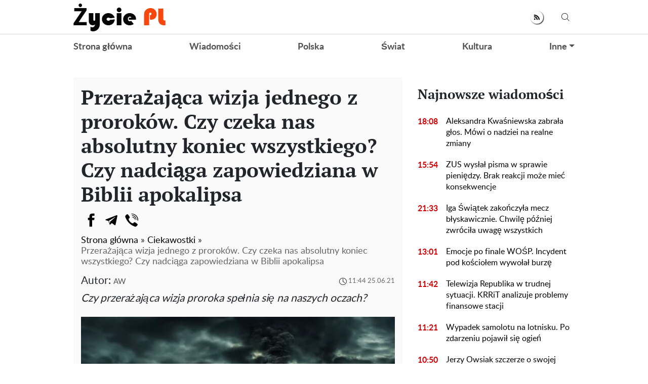

--- FILE ---
content_type: text/html; charset=UTF-8
request_url: https://zyciepl.com/ciekawostki/4793-przerazajaca-wizja-jednego-z-prorokow-czy-czeka-nas-absolutny-koniec-wszystkiego-czy-nadciaga-zapowiedziana-w-biblii-apokalipsa111
body_size: 28486
content:
<!doctype html>
<html lang="pl">
    <head prefix="og: http://ogp.me/ns# fb: http://ogp.me/ns/fb# article: http://ogp.me/ns/article#">
                                    
                <script>
                    (function(w,d,s,l,i){w[l]=w[l]||[];w[l].push({'gtm.start':
                            new Date().getTime(),event:'gtm.js'});var f=d.getElementsByTagName(s)[0],
                        j=d.createElement(s),dl=l!='dataLayer'?'&l='+l:'';j.async=true;j.src=
                        'https://www.googletagmanager.com/gtm.js?id='+i+dl;f.parentNode.insertBefore(j,f);
                    })(window,document,'script','dataLayer','GTM-5VDBM2F');
                </script>
                    
        <meta charset="utf-8">
        <meta http-equiv="X-UA-Compatible" content="IE=edge">
        <meta name="viewport" content="width=device-width, initial-scale=1, shrink-to-fit=no">
        <title>Przerażająca wizja jednego z proroków. Czy czeka nas absolutny koniec wszystkiego? Czy nadciąga zapowiedziana w Biblii apokalipsa. Zyciepl</title>
        <link rel="dns-prefetch" href="https://aixcdn.com">
<link rel="dns-prefetch" href="https://cdn.ampproject.org">
<link rel="dns-prefetch" href="https://adservice.google.com">
<link rel="dns-prefetch" href="https://adservice.google.com.ua">
<link rel="dns-prefetch" href="https://www.google-analytics.com">
<link rel="dns-prefetch" href="https://pagead2.googlesyndication.com">
<link rel="dns-prefetch" href="https://googleads.g.doubleclick.net">
        <style>.swiper-container{margin:0 auto;position:relative;overflow:hidden;list-style:none;padding:0;z-index:1}.swiper-wrapper{position:relative;width:100%;height:100%;z-index:1;display:-webkit-box;display:-ms-flexbox;display:flex;-webkit-transition-property:-webkit-transform;transition-property:-webkit-transform;transition-property:transform;transition-property:transform,-webkit-transform;-webkit-box-sizing:content-box;box-sizing:content-box}.swiper-wrapper{-webkit-transform:translateZ(0);transform:translateZ(0)}.swiper-slide{-ms-flex-negative:0;flex-shrink:0;width:100%;height:100%;position:relative;-webkit-transition-property:-webkit-transform;transition-property:-webkit-transform;transition-property:transform;transition-property:transform,-webkit-transform}.swiper-button-next,.swiper-button-prev{position:absolute;top:50%;width:27px;height:44px;margin-top:-22px;z-index:10;cursor:pointer;background-size:27px 44px;background-position:50%;background-repeat:no-repeat}.swiper-button-prev{background-image:url("data:image/svg+xml;charset=utf-8,%3Csvg xmlns='http://www.w3.org/2000/svg' viewBox='0 0 27 44'%3E%3Cpath d='M0 22L22 0l2.1 2.1L4.2 22l19.9 19.9L22 44 0 22z' fill='%23007aff'/%3E%3C/svg%3E");left:10px;right:auto}.swiper-button-next{background-image:url("data:image/svg+xml;charset=utf-8,%3Csvg xmlns='http://www.w3.org/2000/svg' viewBox='0 0 27 44'%3E%3Cpath d='M27 22L5 44l-2.1-2.1L22.8 22 2.9 2.1 5 0l22 22z' fill='%23007aff'/%3E%3C/svg%3E");right:10px;left:auto}.swiper-pagination-bullet-active{opacity:1;background:#007aff}@-webkit-keyframes swiper-preloader-spin{to{-webkit-transform:rotate(1turn);transform:rotate(1turn)}}@keyframes swiper-preloader-spin{to{-webkit-transform:rotate(1turn);transform:rotate(1turn)}}:root{--blue:#007bff;--indigo:#6610f2;--purple:#6f42c1;--pink:#e83e8c;--red:#dc3545;--orange:#fd7e14;--yellow:#ffc107;--green:#28a745;--teal:#20c997;--cyan:#17a2b8;--white:#fff;--gray:#6c757d;--gray-dark:#343a40;--primary:#007bff;--secondary:#6c757d;--success:#28a745;--info:#17a2b8;--warning:#ffc107;--danger:#dc3545;--light:#f8f9fa;--dark:#343a40;--breakpoint-xs:0;--breakpoint-sm:576px;--breakpoint-md:768px;--breakpoint-lg:992px;--breakpoint-xl:1200px;--font-family-sans-serif:-apple-system,BlinkMacSystemFont,"Segoe UI",Roboto,"Helvetica Neue",Arial,sans-serif,"Apple Color Emoji","Segoe UI Emoji","Segoe UI Symbol","Noto Color Emoji";--font-family-monospace:SFMono-Regular,Menlo,Monaco,Consolas,"Liberation Mono","Courier New",monospace}*,:after,:before{-webkit-box-sizing:border-box;box-sizing:border-box}html{font-family:sans-serif;line-height:1.15;-webkit-text-size-adjust:100%;-ms-text-size-adjust:100%;-ms-overflow-style:scrollbar;-webkit-tap-highlight-color:rgba(0,0,0,0)}@-ms-viewport{width:device-width}article,aside,figcaption,figure,footer,header,main,nav,section{display:block}body{margin:0;font-family:-apple-system,BlinkMacSystemFont,Segoe UI,Roboto,Helvetica Neue,Arial,sans-serif;font-size:1rem;font-weight:400;line-height:1.6;color:#212529;text-align:left;background-color:#fff}[tabindex="-1"]:focus{outline:0!important}hr{-webkit-box-sizing:content-box;box-sizing:content-box;height:0;overflow:visible}h1,h2,h3,h4,h5,h6{margin-top:0;margin-bottom:.5rem}p{margin-top:0;margin-bottom:1rem}abbr[data-original-title],abbr[title]{text-decoration:underline;-webkit-text-decoration:underline dotted;text-decoration:underline dotted;cursor:help;border-bottom:0}address{font-style:normal;line-height:inherit}address,dl,ol,ul{margin-bottom:1rem}dl,ol,ul{margin-top:0}ol ol,ol ul,ul ol,ul ul{margin-bottom:0}dt{font-weight:700}dd{margin-bottom:.5rem;margin-left:0}blockquote{margin:0 0 1rem}dfn{font-style:italic}b,strong{font-weight:bolder}small{font-size:80%}sub,sup{position:relative;font-size:75%;line-height:0;vertical-align:baseline}sub{bottom:-.25em}sup{top:-.5em}a{color:#007bff;text-decoration:none;background-color:transparent;-webkit-text-decoration-skip:objects}a:hover{color:#0056b3;text-decoration:underline}a:not([href]):not([tabindex]),a:not([href]):not([tabindex]):focus,a:not([href]):not([tabindex]):hover{color:inherit;text-decoration:none}a:not([href]):not([tabindex]):focus{outline:0}code,pre{font-family:SFMono-Regular,Menlo,Monaco,Consolas,Liberation Mono,Courier New,monospace;font-size:1em}pre{margin-top:0;margin-bottom:1rem;overflow:auto;-ms-overflow-style:scrollbar}figure{margin:0 0 1rem}img{border-style:none}img,svg{vertical-align:middle}svg{overflow:hidden}table{border-collapse:collapse}caption{padding-top:.75rem;padding-bottom:.75rem;color:#6c757d;text-align:left;caption-side:bottom}th{text-align:inherit}label{display:inline-block;margin-bottom:.5rem}button{border-radius:0}button:focus{outline:1px dotted;outline:5px auto -webkit-focus-ring-color}button,input,select,textarea{margin:0;font-family:inherit;font-size:inherit;line-height:inherit}button,input{overflow:visible}button,select{text-transform:none}[type=reset],[type=submit],button,html [type=button]{-webkit-appearance:button}[type=button]::-moz-focus-inner,[type=reset]::-moz-focus-inner,[type=submit]::-moz-focus-inner,button::-moz-focus-inner{padding:0;border-style:none}input[type=checkbox],input[type=radio]{-webkit-box-sizing:border-box;box-sizing:border-box;padding:0}input[type=date],input[type=datetime-local],input[type=month],input[type=time]{-webkit-appearance:listbox}textarea{overflow:auto;resize:vertical}fieldset{min-width:0;padding:0;margin:0;border:0}legend{display:block;width:100%;max-width:100%;padding:0;margin-bottom:.5rem;font-size:1.5rem;line-height:inherit;color:inherit;white-space:normal}progress{vertical-align:baseline}[type=number]::-webkit-inner-spin-button,[type=number]::-webkit-outer-spin-button{height:auto}[type=search]{outline-offset:-2px;-webkit-appearance:none}[type=search]::-webkit-search-cancel-button,[type=search]::-webkit-search-decoration{-webkit-appearance:none}::-webkit-file-upload-button{font:inherit;-webkit-appearance:button}template{display:none}[hidden]{display:none!important}.h1,.h2,.h3,.h4,.h5,.h6,h1,h2,h3,h4,h5,h6{margin-bottom:.5rem;font-family:inherit;font-weight:500;line-height:1.2;color:inherit}.h1,h1{font-size:2.5rem}.h2,h2{font-size:2rem}.h3,h3{font-size:1.75rem}.h4,h4{font-size:1.5rem}.h5,h5{font-size:1.25rem}.h6,h6{font-size:1rem}.lead{font-size:1.25rem;font-weight:300}hr{margin-top:1rem;margin-bottom:1rem;border:0;border-top:1px solid rgba(0,0,0,.1)}.small,small{font-size:80%;font-weight:400}.mark,mark{padding:.2em;background-color:#fcf8e3}.blockquote{margin-bottom:1rem;font-size:1.25rem}.container{width:100%;padding-right:15px;padding-left:15px;margin-right:auto;margin-left:auto}@media (min-width:992px){.container{max-width:1020px}}.row{display:-webkit-box;display:-ms-flexbox;display:flex;-ms-flex-wrap:wrap;flex-wrap:wrap;margin-right:-15px;margin-left:-15px}.col-3,.col-4,.col-6,.col-8,.col-12,.col-lg-3,.col-lg-4,.col-lg-6,.col-lg-8,.col-lg-9,.col-lg-12,.col-md,.col-md-3,.col-md-4,.col-md-6,.col-md-8,.col-md-12,.col-sm-4,.col-sm-12{position:relative;width:100%;min-height:1px;padding-right:15px;padding-left:15px}.col-3{-webkit-box-flex:0}.col-3{-ms-flex:0 0 25%;flex:0 0 25%;max-width:25%}.col-4{-ms-flex:0 0 33.33333333%;flex:0 0 33.33333333%;max-width:33.33333333%}.col-4{-webkit-box-flex:0}.col-6{-ms-flex:0 0 50%;flex:0 0 50%;max-width:50%}.col-6{-webkit-box-flex:0}.col-8{-ms-flex:0 0 66.66666667%;flex:0 0 66.66666667%;max-width:66.66666667%}.col-8{-webkit-box-flex:0}.col-12{-webkit-box-flex:0;-ms-flex:0 0 100%;flex:0 0 100%;max-width:100%}@media (min-width:576px){.col-sm-4{-webkit-box-flex:0;-ms-flex:0 0 33.33333333%;flex:0 0 33.33333333%;max-width:33.33333333%}.col-sm-12{-webkit-box-flex:0;-ms-flex:0 0 100%;flex:0 0 100%;max-width:100%}}@media (min-width:768px){.col-md{-ms-flex-preferred-size:0;flex-basis:0;-webkit-box-flex:1;-ms-flex-positive:1;flex-grow:1;max-width:100%}.col-md-3{-webkit-box-flex:0;-ms-flex:0 0 25%;flex:0 0 25%;max-width:25%}.col-md-4{-webkit-box-flex:0;-ms-flex:0 0 33.33333333%;flex:0 0 33.33333333%;max-width:33.33333333%}.col-md-6{-webkit-box-flex:0;-ms-flex:0 0 50%;flex:0 0 50%;max-width:50%}.col-md-8{-webkit-box-flex:0;-ms-flex:0 0 66.66666667%;flex:0 0 66.66666667%;max-width:66.66666667%}.col-md-12{-webkit-box-flex:0;-ms-flex:0 0 100%;flex:0 0 100%;max-width:100%}}@media (min-width:992px){.col-lg-3{-webkit-box-flex:0;-ms-flex:0 0 25%;flex:0 0 25%;max-width:25%}.col-lg-4{-webkit-box-flex:0;-ms-flex:0 0 33.33333333%;flex:0 0 33.33333333%;max-width:33.33333333%}.col-lg-6{-webkit-box-flex:0;-ms-flex:0 0 50%;flex:0 0 50%;max-width:50%}.col-lg-8{-webkit-box-flex:0;-ms-flex:0 0 66.66666667%;flex:0 0 66.66666667%;max-width:66.66666667%}.col-lg-9{-webkit-box-flex:0;-ms-flex:0 0 75%;flex:0 0 75%;max-width:75%}.col-lg-12{-webkit-box-flex:0;-ms-flex:0 0 100%;flex:0 0 100%;max-width:100%}}.form-control{display:block;width:100%;height:calc(2.35rem + 2px);padding:.375rem .75rem;font-size:1rem;line-height:1.6;color:#495057;background-color:#fff;background-clip:padding-box;border:1px solid #ced4da;border-radius:.25rem;-webkit-transition:border-color .15s ease-in-out,-webkit-box-shadow .15s ease-in-out;transition:border-color .15s ease-in-out,-webkit-box-shadow .15s ease-in-out;transition:border-color .15s ease-in-out,box-shadow .15s ease-in-out;transition:border-color .15s ease-in-out,box-shadow .15s ease-in-out,-webkit-box-shadow .15s ease-in-out}@media screen and (prefers-reduced-motion:reduce){.form-control{-webkit-transition:none;transition:none}}.form-control::-ms-expand{background-color:transparent;border:0}.form-control:focus{color:#495057;background-color:#fff;border-color:#80bdff;outline:0;-webkit-box-shadow:0 0 0 .2rem rgba(0,123,255,.25);box-shadow:0 0 0 .2rem rgba(0,123,255,.25)}.form-control::-webkit-input-placeholder{color:#6c757d;opacity:1}.form-control:-ms-input-placeholder,.form-control::-ms-input-placeholder{color:#6c757d;opacity:1}.form-control::placeholder{color:#6c757d;opacity:1}.form-control:disabled,.form-control[readonly]{background-color:#e9ecef;opacity:1}select.form-control:focus::-ms-value{color:#495057;background-color:#fff}select.form-control[multiple],select.form-control[size],textarea.form-control{height:auto}.form-group{margin-bottom:1rem}.form-inline{display:-webkit-box;display:-ms-flexbox;display:flex;-webkit-box-orient:horizontal;-webkit-box-direction:normal;-ms-flex-flow:row wrap;flex-flow:row wrap;-webkit-box-align:center;-ms-flex-align:center;align-items:center}@media (min-width:576px){.form-inline label{-ms-flex-align:center;-webkit-box-pack:center;-ms-flex-pack:center;justify-content:center}.form-inline .form-group,.form-inline label{display:-webkit-box;display:-ms-flexbox;display:flex;-webkit-box-align:center;align-items:center;margin-bottom:0}.form-inline .form-group{-webkit-box-flex:0;-ms-flex:0 0 auto;flex:0 0 auto;-webkit-box-orient:horizontal;-webkit-box-direction:normal;-ms-flex-flow:row wrap;flex-flow:row wrap;-ms-flex-align:center}.form-inline .form-control{display:inline-block;width:auto;vertical-align:middle}.form-inline .input-group{width:auto}}.btn{display:inline-block;font-weight:400;text-align:center;white-space:nowrap;vertical-align:middle;-webkit-user-select:none;-moz-user-select:none;-ms-user-select:none;user-select:none;border:1px solid transparent;padding:.375rem .75rem;font-size:1rem;line-height:1.6;border-radius:.25rem;-webkit-transition:color .15s ease-in-out,background-color .15s ease-in-out,border-color .15s ease-in-out,-webkit-box-shadow .15s ease-in-out;transition:color .15s ease-in-out,background-color .15s ease-in-out,border-color .15s ease-in-out,-webkit-box-shadow .15s ease-in-out;transition:color .15s ease-in-out,background-color .15s ease-in-out,border-color .15s ease-in-out,box-shadow .15s ease-in-out;transition:color .15s ease-in-out,background-color .15s ease-in-out,border-color .15s ease-in-out,box-shadow .15s ease-in-out,-webkit-box-shadow .15s ease-in-out}@media screen and (prefers-reduced-motion:reduce){.btn{-webkit-transition:none;transition:none}}.btn:focus,.btn:hover{text-decoration:none}.btn.focus,.btn:focus{outline:0;-webkit-box-shadow:0 0 0 .2rem rgba(0,123,255,.25);box-shadow:0 0 0 .2rem rgba(0,123,255,.25)}.btn.disabled,.btn:disabled{opacity:.65}.btn:not(:disabled):not(.disabled){cursor:pointer}a.btn.disabled,fieldset:disabled a.btn{pointer-events:none}.btn-primary{color:#fff;background-color:#007bff;border-color:#007bff}.btn-primary:hover{color:#fff;background-color:#0069d9;border-color:#0062cc}.btn-primary.focus,.btn-primary:focus{-webkit-box-shadow:0 0 0 .2rem rgba(0,123,255,.5);box-shadow:0 0 0 .2rem rgba(0,123,255,.5)}.btn-primary.disabled,.btn-primary:disabled{color:#fff;background-color:#007bff;border-color:#007bff}.btn-primary:not(:disabled):not(.disabled).active,.btn-primary:not(:disabled):not(.disabled):active,.show>.btn-primary.dropdown-toggle{color:#fff;background-color:#0062cc;border-color:#005cbf}.btn-primary:not(:disabled):not(.disabled).active:focus,.btn-primary:not(:disabled):not(.disabled):active:focus,.show>.btn-primary.dropdown-toggle:focus{-webkit-box-shadow:0 0 0 .2rem rgba(0,123,255,.5);box-shadow:0 0 0 .2rem rgba(0,123,255,.5)}.btn-success{color:#fff;background-color:#28a745;border-color:#28a745}.btn-success:hover{color:#fff;background-color:#218838;border-color:#1e7e34}.btn-success.focus,.btn-success:focus{-webkit-box-shadow:0 0 0 .2rem rgba(40,167,69,.5);box-shadow:0 0 0 .2rem rgba(40,167,69,.5)}.btn-success.disabled,.btn-success:disabled{color:#fff;background-color:#28a745;border-color:#28a745}.btn-success:not(:disabled):not(.disabled).active,.btn-success:not(:disabled):not(.disabled):active,.show>.btn-success.dropdown-toggle{color:#fff;background-color:#1e7e34;border-color:#1c7430}.btn-success:not(:disabled):not(.disabled).active:focus,.btn-success:not(:disabled):not(.disabled):active:focus,.show>.btn-success.dropdown-toggle:focus{-webkit-box-shadow:0 0 0 .2rem rgba(40,167,69,.5);box-shadow:0 0 0 .2rem rgba(40,167,69,.5)}.btn-warning{color:#212529;background-color:#ffc107;border-color:#ffc107}.btn-warning:hover{color:#212529;background-color:#e0a800;border-color:#d39e00}.btn-warning.focus,.btn-warning:focus{-webkit-box-shadow:0 0 0 .2rem rgba(255,193,7,.5);box-shadow:0 0 0 .2rem rgba(255,193,7,.5)}.btn-warning.disabled,.btn-warning:disabled{color:#212529;background-color:#ffc107;border-color:#ffc107}.btn-warning:not(:disabled):not(.disabled).active,.btn-warning:not(:disabled):not(.disabled):active,.show>.btn-warning.dropdown-toggle{color:#212529;background-color:#d39e00;border-color:#c69500}.btn-warning:not(:disabled):not(.disabled).active:focus,.btn-warning:not(:disabled):not(.disabled):active:focus,.show>.btn-warning.dropdown-toggle:focus{-webkit-box-shadow:0 0 0 .2rem rgba(255,193,7,.5);box-shadow:0 0 0 .2rem rgba(255,193,7,.5)}.btn-sm{padding:.25rem .5rem;font-size:.875rem;line-height:1.5;border-radius:.2rem}.btn-block{display:block;width:100%}.btn-block+.btn-block{margin-top:.5rem}input[type=button].btn-block,input[type=reset].btn-block,input[type=submit].btn-block{width:100%}.dropdown{position:relative}.dropdown-toggle:after{display:inline-block;width:0;height:0;margin-left:.255em;vertical-align:.255em;content:"";border-top:.3em solid;border-right:.3em solid transparent;border-bottom:0;border-left:.3em solid transparent}.dropdown-toggle:empty:after{margin-left:0}.dropdown-menu{position:absolute;top:100%;left:0;z-index:1000;display:none;float:left;min-width:10rem;padding:.5rem 0;margin:.125rem 0 0;font-size:1rem;color:#212529;text-align:left;list-style:none;background-color:#fff;background-clip:padding-box;border:1px solid rgba(0,0,0,.15);border-radius:.25rem}.dropdown-menu-right{right:0;left:auto}.dropdown-menu[x-placement^=bottom],.dropdown-menu[x-placement^=left],.dropdown-menu[x-placement^=right],.dropdown-menu[x-placement^=top]{right:auto;bottom:auto}.dropdown-item{display:block;width:100%;padding:.25rem 1.5rem;clear:both;font-weight:400;color:#212529;text-align:inherit;white-space:nowrap;background-color:transparent;border:0}.dropdown-item:focus,.dropdown-item:hover{color:#16181b;text-decoration:none;background-color:#f8f9fa}.dropdown-item.active,.dropdown-item:active{color:#fff;text-decoration:none;background-color:#007bff}.dropdown-item.disabled,.dropdown-item:disabled{color:#6c757d;background-color:transparent}.dropdown-menu.show{display:block}.pagination{display:-webkit-box;display:-ms-flexbox;display:flex;padding-left:0;list-style:none;border-radius:.25rem}.page-link{position:relative;display:block;padding:.5rem .75rem;margin-left:-1px;line-height:1.25;color:#007bff;background-color:#fff;border:1px solid #dee2e6}.page-link:hover{z-index:2;color:#0056b3;text-decoration:none;background-color:#e9ecef;border-color:#dee2e6}.page-link:focus{z-index:2;outline:0;-webkit-box-shadow:0 0 0 .2rem rgba(0,123,255,.25);box-shadow:0 0 0 .2rem rgba(0,123,255,.25)}.page-link:not(:disabled):not(.disabled){cursor:pointer}.page-item:first-child .page-link{margin-left:0;border-top-left-radius:.25rem;border-bottom-left-radius:.25rem}.page-item:last-child .page-link{border-top-right-radius:.25rem;border-bottom-right-radius:.25rem}.page-item.active .page-link{z-index:1;color:#fff;background-color:#007bff;border-color:#007bff}.page-item.disabled .page-link{color:#6c757d;pointer-events:none;cursor:auto;background-color:#fff;border-color:#dee2e6}.media{display:-webkit-box;display:-ms-flexbox;display:flex;-webkit-box-align:start;-ms-flex-align:start;align-items:flex-start}.clearfix:after{display:block;clear:both;content:""}.flex-column{-webkit-box-direction:normal!important}.flex-column{-webkit-box-orient:vertical!important;-ms-flex-direction:column!important;flex-direction:column!important}.fixed-top{top:0}.fixed-top{position:fixed;right:0;left:0;z-index:1030}.sr-only{position:absolute;width:1px;height:1px;padding:0;overflow:hidden;clip:rect(0,0,0,0);white-space:nowrap;border:0}.text-right{text-align:right!important}.text-center{text-align:center!important}.text-capitalize{text-transform:capitalize!important}.text-muted{color:#6c757d!important}.visible{visibility:visible!important}body{overflow-y:scroll}@media (min-width:768px){body{padding-top:118px}}@media (max-width:767px){body{padding-top:68px}}.noscroll-mobile{position:fixed;overflow:hidden}.noscroll{overflow:hidden}main .container{padding-top:15px}@media (min-width:1019px){main .container{width:1020px}}a{font-family:font-lato,Arial;font-weight:400}a:hover{text-decoration:none}.h2,.h3,h1{font-family:PT Serif,Georgia,Helvetica;font-weight:700}.color-blue{color:#337ab7}.h3.color-blue{font-size:22px}@media (max-width:767px){.responsive-image{position:relative}.responsive-image img{display:block;position:absolute;top:0;right:0;bottom:0;left:0;width:100%;height:100%}.hidden-sm,.right-column{display:none}}@media (min-width:768px){.right-column .sticky-box{position:-webkit-sticky;position:sticky;top:120px}}.article-body .ai-placement{margin:15px 0 30px}.article-body .ai-placement:before{content:"reklama";font-size:14px;display:block;padding:0 0 15px;text-transform:uppercase}@font-face{font-family:PT Serif;font-display:swap;src:url("/fonts/PTSerif-Bold.eot");src:url("/fonts/PTSerif-Bold.eot?#iefix") format("embedded-opentype"),url("/fonts/PTSerif-Bold.woff2") format("woff2"),url("/fonts/PTSerif-Bold.woff") format("woff"),url("/fonts/PTSerif-Bold.ttf") format("truetype");font-weight:700;font-style:normal}@font-face{font-family:font-lato;font-display:swap;src:url("/fonts/Lato-Regular.eot");src:url("/fonts/Lato-Regular.eot?#iefix") format("embedded-opentype"),url("/fonts/Lato-Regular.woff2") format("woff2"),url("/fonts/Lato-Regular.woff") format("woff"),url("/fonts/Lato-Regular.ttf") format("truetype");font-weight:400;font-style:normal}@font-face{font-family:font-lato;font-display:swap;src:url("/fonts/Lato-Bold.eot");src:url("/fonts/Lato-Bold.eot?#iefix") format("embedded-opentype"),url("/fonts/Lato-Bold.woff2") format("woff2"),url("/fonts/Lato-Bold.woff") format("woff"),url("/fonts/Lato-Bold.ttf") format("truetype");font-weight:700;font-style:normal}@font-face{font-family:PT Serif;font-display:swap;src:url("/fonts/PTSerif-Regular.eot");src:url("/fonts/PTSerif-Regular.eot?#iefix") format("embedded-opentype"),url("/fonts/PTSerif-Regular.woff2") format("woff2"),url("/fonts/PTSerif-Regular.woff") format("woff"),url("/fonts/PTSerif-Regular.ttf") format("truetype");font-weight:400;font-style:normal}@font-face{font-family:icons;src:url("/fonts/icons.eot?mpderz");src:local("icons"),url("/fonts/icons.woff2?mpderz") format("woff2"),url("/fonts/icons.woff?mpderz") format("woff"),url("/fonts/icons.ttf?mpderz") format("truetype"),url("/fonts/icons.eot?#?mpderziefix") format("embedded-opentype"),url("/fonts/icons.svg?#?mpderzznaj-icon") format("svg");font-weight:400;font-style:normal}[class*=" icon-"],[class^=icon-]{font-family:icons!important;speak:none;font-style:normal;font-weight:400;font-variant:normal;text-transform:none;line-height:1;-webkit-font-smoothing:antialiased;-moz-osx-font-smoothing:grayscale}.icon-timing:before{content:"\E900"}.icon-arrow_left:before{content:"\E901"}.icon-arrow_right:before{content:"\E902"}.icon-search:before{content:"\E903"}.icon-rss:before{content:"\E904"}.icon-facebook:before{content:"\E908"}.icon-instagram:before{content:"\E909"}.icon-viber:before{content:"\E90A"}.icon-telegram:before{content:"\E90B"}.footer,.navbar{font-family:font-lato,Arial;font-weight:700;padding:0;background-color:#fff}@media (min-width:768px){.footer,.navbar{height:118px}}@media (max-width:767px){.footer,.navbar{height:68px}}.footer.fixed-top,.navbar.fixed-top{max-width:100vw;-webkit-backface-visibility:hidden;backface-visibility:hidden}.footer .mobile-search__container,.navbar .mobile-search__container{display:none}.footer .nav-top,.navbar .nav-top{color:#000;height:68px;background-color:#fff;border-bottom:1px solid #dcdcdc}.footer .nav-top .container,.navbar .nav-top .container{display:-webkit-box;display:-ms-flexbox;display:flex;-webkit-box-align:center;-ms-flex-align:center;align-items:center;-webkit-box-pack:justify;-ms-flex-pack:justify;justify-content:space-between;height:68px}@media (min-width:768px){.footer .nav-top .container .mobile-left-panel--icon,.navbar .nav-top .container .mobile-left-panel--icon{display:none}}@media (max-width:767px){.footer .nav-top .container .b__left-panel--call-mobile,.navbar .nav-top .container .b__left-panel--call-mobile{display:block}.footer .nav-top .container .nav-top--left,.navbar .nav-top .container .nav-top--left{position:absolute}.footer .nav-top .container .mobile-left-panel--icon,.navbar .nav-top .container .mobile-left-panel--icon{position:relative;width:50px;height:50px;padding:14px 0 0 20px}.footer .nav-top .container .mobile-left-panel--icon .left-panel-mobile--inner,.navbar .nav-top .container .mobile-left-panel--icon .left-panel-mobile--inner{position:relative;width:25px;height:25px}.footer .nav-top .container .mobile-left-panel--icon .left-panel-mobile--inner .b__left-panel--call-icon,.navbar .nav-top .container .mobile-left-panel--icon .left-panel-mobile--inner .b__left-panel--call-icon{position:relative;width:25px;height:25px;border:2px solid #000;border-radius:50%;-webkit-transition:all .3s ease;transition:all .3s ease}.footer .nav-top .container .mobile-left-panel--icon .left-panel-mobile--inner .b__left-panel--call-icon:before,.navbar .nav-top .container .mobile-left-panel--icon .left-panel-mobile--inner .b__left-panel--call-icon:before{content:"";position:absolute;top:2px;left:8px;width:2px;height:11px;-webkit-transform:rotate(-15deg);transform:rotate(-15deg);background-color:#000;-webkit-transition:all .3s ease;transition:all .3s ease}.footer .nav-top .container .mobile-left-panel--icon .left-panel-mobile--inner .b__left-panel--call-icon:after,.navbar .nav-top .container .mobile-left-panel--icon .left-panel-mobile--inner .b__left-panel--call-icon:after{content:"";position:absolute;top:9.3px;left:12.7px;width:2px;height:8px;-webkit-transform:rotate(110deg);transform:rotate(110deg);background-color:#000;-webkit-transition:all .3s ease;transition:all .3s ease}.footer .nav-top .container .mobile-left-panel--icon .left-panel-mobile--inner .b__left-panel--call-icon span,.navbar .nav-top .container .mobile-left-panel--icon .left-panel-mobile--inner .b__left-panel--call-icon span{content:"";position:absolute;top:-6px;right:-6px;width:14px;height:14px;border-radius:7px;background-color:#ffa124;border:2px solid #fff;-webkit-animation:bounce 2s infinite;animation:bounce 2s infinite}.footer .nav-top .container .mobile-left-panel--icon .left-panel-mobile--inner .b__left-panel--close-icon,.navbar .nav-top .container .mobile-left-panel--icon .left-panel-mobile--inner .b__left-panel--close-icon{border:15px solid #fff;-webkit-box-sizing:border-box;box-sizing:border-box;-webkit-transition:all .3s ease;transition:all .3s ease}.footer .nav-top .container .mobile-left-panel--icon .left-panel-mobile--inner .b__left-panel--close-icon:before,.navbar .nav-top .container .mobile-left-panel--icon .left-panel-mobile--inner .b__left-panel--close-icon:before{top:-13px;left:-4px;height:20px;-webkit-transform:rotate(-45deg);transform:rotate(-45deg);background-color:#000;-webkit-transition:all .3s ease;transition:all .3s ease}.footer .nav-top .container .mobile-left-panel--icon .left-panel-mobile--inner .b__left-panel--close-icon:after,.navbar .nav-top .container .mobile-left-panel--icon .left-panel-mobile--inner .b__left-panel--close-icon:after{top:-13px;left:-4px;height:20px;-webkit-transform:rotate(45deg);transform:rotate(45deg);background-color:#000;-webkit-transition:all .3s ease;transition:all .3s ease}.footer .nav-top .container .mobile-left-panel--icon .left-panel-mobile--inner .b__left-panel--close-icon span,.navbar .nav-top .container .mobile-left-panel--icon .left-panel-mobile--inner .b__left-panel--close-icon span{display:none}@-webkit-keyframes bounce{0%,44%,56%,70%,80%,to{-webkit-transform:translateY(0);transform:translateY(0)}50%{-webkit-transform:translateY(-5px);transform:translateY(-5px)}62%{-webkit-transform:translateY(-2px);transform:translateY(-2px)}76%{-webkit-transform:translateY(-1px);transform:translateY(-1px)}}@keyframes bounce{0%,44%,56%,70%,80%,to{-webkit-transform:translateY(0);transform:translateY(0)}50%{-webkit-transform:translateY(-5px);transform:translateY(-5px)}62%{-webkit-transform:translateY(-2px);transform:translateY(-2px)}76%{-webkit-transform:translateY(-1px);transform:translateY(-1px)}}.footer .nav-top .container .mobile-left-panel--icon .search--circle,.navbar .nav-top .container .mobile-left-panel--icon .search--circle{width:14px;height:14px;top:1px;left:5px;position:absolute;-webkit-box-sizing:border-box;box-sizing:border-box;border:2px solid #000;border-radius:50%;background:none;color:#fff;outline:0;-webkit-transition:all .5s ease;transition:all .5s ease}.footer .nav-top .container .mobile-left-panel--icon .search--circle-close,.navbar .nav-top .container .mobile-left-panel--icon .search--circle-close{width:26px;height:16px;top:0;left:0;position:absolute;-webkit-box-sizing:border-box;box-sizing:border-box;border:none;border-bottom:2px solid #000;border-radius:0;background:none;color:#fff;outline:0;-webkit-transform:rotate(-45deg);transform:rotate(-45deg);-webkit-transition:all .5s ease;transition:all .5s ease}.footer .nav-top .container .mobile-left-panel--icon .search--circle:after,.navbar .nav-top .container .mobile-left-panel--icon .search--circle:after{content:"";position:absolute;top:13px;left:8px;width:13px;height:2px;background-color:#000;-webkit-transform:rotate(45deg);transform:rotate(45deg);-webkit-transition:all .5s ease;transition:all .5s ease}.footer .nav-top .container .mobile-left-panel--icon .search--circle-close:after,.navbar .nav-top .container .mobile-left-panel--icon .search--circle-close:after{content:"";position:absolute;top:14px;left:0;width:26px;height:2px;background-color:#000;-webkit-transform:rotate(270deg);transform:rotate(270deg);-webkit-transition:all .5s ease;transition:all .5s ease}}.footer .nav-top--left,.navbar .nav-top--left{display:-webkit-box;display:-ms-flexbox;display:flex;-webkit-box-align:center;-ms-flex-align:center;align-items:center}.footer .nav-top--left .nav-social-links,.navbar .nav-top--left .nav-social-links{display:-webkit-box;display:-ms-flexbox;display:flex;-webkit-box-pack:justify;-ms-flex-pack:justify;justify-content:space-between;margin-right:60px}@media (max-width:767px){.footer .nav-top--left .nav-social-links,.navbar .nav-top--left .nav-social-links{display:none}}.footer .nav-top--left .nav-social-links a,.navbar .nav-top--left .nav-social-links a{display:-webkit-box;display:-ms-flexbox;display:flex;-webkit-box-pack:center;-ms-flex-pack:center;justify-content:center;-webkit-box-align:center;-ms-flex-align:center;align-items:center;-webkit-box-flex:0;-ms-flex:0 0 25px;flex:0 0 25px;height:25px;width:25px;margin:0 2px;color:#000;border-radius:100%;-webkit-box-shadow:1px 1px 2px #000;box-shadow:1px 1px 2px #000}.footer .nav-top--left .nav-social-links a span,.navbar .nav-top--left .nav-social-links a span{font-size:11px}.footer .nav-top--left .nav-social-links a span.icon-telegram,.navbar .nav-top--left .nav-social-links a span.icon-telegram{font-size:14px}.footer .nav-top--left .nav-social-links a:hover span,.navbar .nav-top--left .nav-social-links a:hover span{font-size:13px}.footer .nav-top--left .nav-social-links a:hover span.icon-telegram,.navbar .nav-top--left .nav-social-links a:hover span.icon-telegram{font-size:16px}@media (min-width:768px){.footer .nav-top .nav-logotype,.footer .nav-top .nav-logotype img,.navbar .nav-top .nav-logotype,.navbar .nav-top .nav-logotype img{display:block;width:182px;height:56px}}@media (max-width:767px){.footer .nav-top .nav-logotype,.footer .nav-top .nav-logotype img,.navbar .nav-top .nav-logotype,.navbar .nav-top .nav-logotype img{display:block;width:182px;height:56px}}.footer .nav-top .b__search--navbar,.navbar .nav-top .b__search--navbar{position:relative}@media (max-width:767px){.footer .nav-top .b__search--navbar,.navbar .nav-top .b__search--navbar{display:none}}.footer .nav-top .b__search--navbar.opened .form-search input,.navbar .nav-top .b__search--navbar.opened .form-search input{display:block;width:250px;padding:4px 0 4px 10px;-webkit-transition:all .3s ease-in-out;transition:all .3s ease-in-out}.footer .nav-top .b__search--navbar.opened .form-search .btn-search-submit,.navbar .nav-top .b__search--navbar.opened .form-search .btn-search-submit{display:block;margin-top:1px;color:#000;border:none;cursor:pointer;position:relative}.footer .nav-top .b__search--navbar.opened .btn-search,.navbar .nav-top .b__search--navbar.opened .btn-search{display:none}.footer .nav-top .b__search--navbar.opened .btn-search--close,.navbar .nav-top .b__search--navbar.opened .btn-search--close{display:block}.footer .nav-top .b__search--navbar .form-search,.navbar .nav-top .b__search--navbar .form-search{display:-webkit-box;display:-ms-flexbox;display:flex;-webkit-box-pack:end;-ms-flex-pack:end;justify-content:flex-end;background:none}.footer .nav-top .b__search--navbar .form-search input,.navbar .nav-top .b__search--navbar .form-search input{color:#000;width:0;padding:0;border-radius:0;border:none;border-bottom:1px solid #fff;background-color:#dadada}.footer .nav-top .b__search--navbar .form-search input:focus,.navbar .nav-top .b__search--navbar .form-search input:focus{-webkit-box-shadow:none;box-shadow:none}.footer .nav-top .b__search--navbar .form-search .btn-search-submit,.navbar .nav-top .b__search--navbar .form-search .btn-search-submit{display:none;color:#fff;border:none;border-bottom:1px solid #fff;border-radius:0;padding:4px 10px 3px;background:none;line-height:1;outline:0}.footer .nav-top .b__search--navbar .form-search .btn-search-submit:active:focus,.footer .nav-top .b__search--navbar .form-search .btn-search-submit:hover,.navbar .nav-top .b__search--navbar .form-search .btn-search-submit:active:focus,.navbar .nav-top .b__search--navbar .form-search .btn-search-submit:hover{background:none;-webkit-box-shadow:none;box-shadow:none}.footer .nav-top .b__search--navbar .btn-search,.navbar .nav-top .b__search--navbar .btn-search{position:absolute;top:2px;right:0;color:#000;padding:10px 10px 9px;border:none;border-radius:0;background:none;line-height:1;outline:0;cursor:pointer}.footer .nav-top .b__search--navbar .btn-search--close,.navbar .nav-top .b__search--navbar .btn-search--close{display:none;position:absolute;right:44px;top:13px;width:16px;height:16px;padding:0;background:none;border:none;outline:0;cursor:pointer}.footer .nav-top .b__search--navbar .btn-search--close:after,.footer .nav-top .b__search--navbar .btn-search--close:before,.navbar .nav-top .b__search--navbar .btn-search--close:after,.navbar .nav-top .b__search--navbar .btn-search--close:before{width:16px;height:1px;background-color:#000;position:absolute;content:"";display:block}.footer .nav-top .b__search--navbar .btn-search--close:before,.navbar .nav-top .b__search--navbar .btn-search--close:before{top:0;-webkit-transform:translate3d(0,7px,0) rotate(45deg);transform:translate3d(0,7px,0) rotate(45deg)}.footer .nav-top .b__search--navbar .btn-search--close:after,.navbar .nav-top .b__search--navbar .btn-search--close:after{top:0;-webkit-transform:translate3d(0,7px,0) rotate(-45deg);transform:translate3d(0,7px,0) rotate(-45deg)}@media (min-width:768px){.footer .nav-items,.navbar .nav-items{display:-webkit-box;display:-ms-flexbox;display:flex;-webkit-box-align:center;-ms-flex-align:center;align-items:center;-webkit-box-pack:justify;-ms-flex-pack:justify;justify-content:space-between;height:50px;padding:0;margin-bottom:0;list-style:none}.footer .nav-items .nav-social-links,.navbar .nav-items .nav-social-links{display:none}.footer .nav-items .nav-item,.navbar .nav-items .nav-item{font-size:18px}.footer .nav-items .nav-item .dropdown-menu,.navbar .nav-items .nav-item .dropdown-menu{right:0;left:auto}.footer .nav-items .nav-item .nav-link,.navbar .nav-items .nav-item .nav-link{color:#505050;font-size:18px;line-height:50px;font-weight:700;padding:0}.footer .nav-items .nav-item .nav-link:hover,.navbar .nav-items .nav-item .nav-link:hover{color:#888}.footer .nav-items .nav-item-mobile,.navbar .nav-items .nav-item-mobile{display:none}}@media (max-width:767px){.footer .nav-items,.footer .nav-items .mobile-search__container,.navbar .nav-items,.navbar .nav-items .mobile-search__container{display:none}}.footer .navbar-hamburger,.navbar .navbar-hamburger{display:none}@media (max-width:767px){.footer .navbar-hamburger,.navbar .navbar-hamburger{display:block;width:35px;height:24px;position:relative;border:none;background:none;-webkit-transform:rotate(0deg);transform:rotate(0deg);-webkit-transition:.5s ease-in-out;transition:.5s ease-in-out;outline:0;cursor:pointer}.footer .navbar-hamburger span,.navbar .navbar-hamburger span{display:block;position:absolute;height:3px;width:100%;background:#222;border-radius:9px;opacity:1;left:0;-webkit-transform:rotate(0deg);transform:rotate(0deg);-webkit-transition:.25s ease-in-out;transition:.25s ease-in-out}.footer .navbar-hamburger span:first-child,.navbar .navbar-hamburger span:first-child{top:0}.footer .navbar-hamburger span:nth-child(2),.footer .navbar-hamburger span:nth-child(3),.navbar .navbar-hamburger span:nth-child(2),.navbar .navbar-hamburger span:nth-child(3){top:10px}.footer .navbar-hamburger span:nth-child(4),.navbar .navbar-hamburger span:nth-child(4){top:20px}.footer.show-nav .navbar-hamburger span:first-child,.navbar.show-nav .navbar-hamburger span:first-child{top:12px;width:0;left:50%}.footer.show-nav .navbar-hamburger span:nth-child(2),.navbar.show-nav .navbar-hamburger span:nth-child(2){-webkit-transform:rotate(45deg);transform:rotate(45deg)}.footer.show-nav .navbar-hamburger span:nth-child(3),.navbar.show-nav .navbar-hamburger span:nth-child(3){-webkit-transform:rotate(-45deg);transform:rotate(-45deg)}.footer.show-nav .navbar-hamburger span:nth-child(4),.navbar.show-nav .navbar-hamburger span:nth-child(4){top:12px;width:0;left:50%}.footer.show-nav .nav,.navbar.show-nav .nav{position:fixed;top:68px;right:0;bottom:0;left:0;height:auto;margin-bottom:0;display:block;background-color:#fff;overflow-y:scroll;z-index:1000}.footer.show-nav .nav .nav-items,.navbar.show-nav .nav .nav-items{padding:0;margin-bottom:10px;display:-webkit-box;display:-ms-flexbox;display:flex;-ms-flex-wrap:wrap;flex-wrap:wrap;list-style:none}.footer.show-nav .nav .nav-items li,.navbar.show-nav .nav .nav-items li{-webkit-box-flex:0;-ms-flex:0 0 100%;flex:0 0 100%;line-height:34px}.footer.show-nav .nav .nav-items li a,.navbar.show-nav .nav .nav-items li a{font-size:20px;color:#000;line-height:2em}.footer.show-nav .nav .nav-items .nav-item.dropdown,.footer.show-nav .nav .nav-items .nav-link.dropdown-toggle,.navbar.show-nav .nav .nav-items .nav-item.dropdown,.navbar.show-nav .nav .nav-items .nav-link.dropdown-toggle{display:none}.footer.show-nav .nav .nav-items .dropdown-menu,.navbar.show-nav .nav .nav-items .dropdown-menu{display:block;position:static;padding:0;float:none;border:0}.footer.show-nav .nav .nav-items .dropdown-menu a,.navbar.show-nav .nav .nav-items .dropdown-menu a{padding:0}.footer.show-nav .nav .nav-items .nav-social-links,.navbar.show-nav .nav .nav-items .nav-social-links{display:-webkit-box;display:-ms-flexbox;display:flex;width:100%;-webkit-box-orient:horizontal;-webkit-box-direction:normal;-ms-flex-direction:row;flex-direction:row;padding:20px 0}.footer.show-nav .nav .nav-items .nav-social-links a,.navbar.show-nav .nav .nav-items .nav-social-links a{display:-webkit-box;display:-ms-flexbox;display:flex;-webkit-box-align:center;-ms-flex-align:center;align-items:center;-webkit-box-pack:center;-ms-flex-pack:center;justify-content:center;height:44px;width:44px;color:#000;border:2px solid #000;border-radius:100%;text-decoration:none;margin-right:10px}.footer.show-nav .nav .nav-items .nav-social-links a span,.navbar.show-nav .nav .nav-items .nav-social-links a span{font-size:24px}.footer.show-nav .nav .mobile-search__container,.navbar.show-nav .nav .mobile-search__container{display:block;top:65px;right:0;bottom:0;left:0;padding:0 0 50px;background-color:#fff}.footer.show-nav .nav .mobile-search__container .form-search,.navbar.show-nav .nav .mobile-search__container .form-search{position:relative;border:2px solid #000}.footer.show-nav .nav .mobile-search__container .form-search .form-control,.navbar.show-nav .nav .mobile-search__container .form-search .form-control{height:45px;width:100%;font-size:18px;color:#000;padding:0 50px 0 10px;border:none;background:0 0;outline:0}.footer.show-nav .nav .mobile-search__container .form-search .btn-search-submit,.navbar.show-nav .nav .mobile-search__container .form-search .btn-search-submit{position:absolute;top:0;right:0;padding-right:10px;font-size:30px;color:#000;border:none;background:0 0;outline:0}}.footer{position:relative;height:auto;z-index:1000}.footer p{font-weight:400;text-align:center}.footer p a{color:#000}@media (max-width:767px){.footer .nav-top .container .nav-logotype{margin:0 auto}}.b_top-slider{position:relative;max-width:990px;margin-bottom:20px}@media (min-width:768px){.b_top-slider .top-slider .swiper-wrapper a{display:block;width:148.333px;margin-right:20px;text-decoration:none}.b_top-slider .top-slider .swiper-wrapper a img{display:block;height:100px;width:148.333px}.b_top-slider .top-slider .swiper-wrapper h4{font-family:PT Serif,Georgia,Helvetica;color:#000;font-size:18px;line-height:19px;font-weight:700;height:83px;padding:5px 10px 5px 0;margin-bottom:0;overflow:hidden;text-overflow:ellipsis;display:-webkit-box;-webkit-line-clamp:4;-webkit-box-orient:vertical}}@media (max-width:767px){.b_top-slider .top-slider .swiper-wrapper a{display:block}.b_top-slider .top-slider .swiper-wrapper a .responsive-image{padding-bottom:66%}.b_top-slider .top-slider .swiper-wrapper a .responsive-image:before{content:"";position:absolute;top:0;left:0;height:100%;width:100%;display:block;background:rgba(0,0,0,.5);z-index:1}.b_top-slider .top-slider .swiper-wrapper h4{position:absolute;top:10px;left:10px;width:80%;font-family:font-lato,Arial;color:#fff;font-size:18px;line-height:22px;font-weight:700;z-index:2}}@media (min-width:768px){.b_top-slider .top-slider .swiper-wrapper .swiper-slide:hover h4{color:#505050;-webkit-transition:all .5s ease-out;transition:all .5s ease-out}}.b_top-slider .swiper-button-next,.b_top-slider .swiper-button-prev{display:-webkit-box;display:-ms-flexbox;display:flex;-webkit-box-align:center;-ms-flex-align:center;align-items:center;-webkit-box-pack:center;-ms-flex-pack:center;justify-content:center;font-size:20px;top:40px;margin:0;background-image:none;outline:0}.b_top-slider .swiper-button-next span,.b_top-slider .swiper-button-prev span{font-weight:700}@media (min-width:1019px){.b_top-slider .swiper-button-prev{left:-40px}.b_top-slider .swiper-button-next{right:-40px}}@media (max-width:767px){.b_top-slider .swiper-button-next,.b_top-slider .swiper-button-prev{top:80px;width:40px;padding:7px 8px;background-image:none;background-color:hsla(0,0%,100%,.5);z-index:10}.b_top-slider .swiper-button-prev{left:0}.b_top-slider .swiper-button-next{right:0}}.main-slider .swiper-wrapper .swiper-slide:hover h4{color:#505050}@media (min-width:768px){.main-slider .swiper-wrapper .swiper-slide img{display:block;height:400px;width:735px}}@media (max-width:767px){.main-slider .swiper-wrapper .swiper-slide .responsive-image{padding-bottom:54%}}.main-slider .swiper-wrapper .swiper-slide--title{color:#000;max-width:734px;padding:5px 10px 15px;background-color:#fafafa}.main-slider .swiper-wrapper .swiper-slide--title h4{font-family:PT Serif,Georgia,Helvetica;font-weight:700}@media (min-width:768px){.main-slider .swiper-wrapper .swiper-slide--title h4{font-size:32px;line-height:32px}}@media (max-width:767px){.main-slider .swiper-wrapper .swiper-slide--title h4{font-size:18px;line-height:21px}}.main-slider .swiper-wrapper .swiper-slide--title p{font-size:18px;margin-bottom:10px}.main-slider .swiper-wrapper .swiper-slide--title .b__post--date{display:-webkit-box;display:-ms-flexbox;display:flex;-webkit-box-pack:end;-ms-flex-pack:end;justify-content:flex-end}@media (max-width:768px){.main-slider .swiper-wrapper .swiper-slide--title{padding:5px 10px}}.main-slider:hover .swiper-button-next,.main-slider:hover .swiper-button-prev{background:hsla(0,0%,100%,.5);-webkit-transition:all .5s ease-out;transition:all .5s ease-out}.main-slider .swiper-button-next,.main-slider .swiper-button-prev{display:-webkit-box;display:-ms-flexbox;display:flex;-webkit-box-pack:center;-ms-flex-pack:center;justify-content:center;-webkit-box-align:center;-ms-flex-align:center;align-items:center;height:53px;width:51px;top:200px;margin:0;background-image:none;background:hsla(0,0%,100%,.24);outline:0}.main-slider .swiper-button-next span,.main-slider .swiper-button-prev span{font-size:30px;font-weight:700;color:#000}@media (min-width:768px){.main-slider .swiper-button-prev{left:0}.main-slider .swiper-button-next{right:0}}@media (max-width:767px){.main-slider .swiper-button-next,.main-slider .swiper-button-prev{top:100px;width:45px;background-color:hsla(0,0%,85%,.76)}.main-slider .swiper-button-next span,.main-slider .swiper-button-prev span{font-size:20px}.main-slider .swiper-button-prev{left:0}.main-slider .swiper-button-next{right:0}}@media (max-width:767px){.home .b__post--date{-webkit-box-pack:end;-ms-flex-pack:end;justify-content:flex-end}}.b__post{position:relative;margin-bottom:20px}.b__post:hover a h4{color:#505050;-webkit-transition:all .5s ease-out;transition:all .5s ease-out}.b__post h4{color:#000;font-family:PT Serif,Georgia,Helvetica;font-weight:700}.b__post-newsfeed{margin-top:20px}.b__post-newsfeed .b_post-bold a{font-weight:700}@media (min-width:768px){.b__post-newsfeed .b__post{font-family:font-lato,Arial}.b__post-newsfeed .b__post--media{display:-webkit-box;display:-ms-flexbox;display:flex;-webkit-box-orient:horizontal;-webkit-box-direction:normal;-ms-flex-direction:row;flex-direction:row}.b__post-newsfeed .b__post time{color:#d00003;font-weight:700}.b__post-newsfeed .b__post a{color:#000;font-size:16px;line-height:22px;padding-left:16px}.b__post-newsfeed .b__post a:hover{color:#505050;-webkit-transition:all .5s ease-out;transition:all .5s ease-out}.b__post-newsfeed .b__post-bold a{font-weight:700}.b__post-newsfeed .b__post--image{display:none}}@media (max-width:767px){.b__post-newsfeed .b__post,.b__post-newsfeed .b__post--media{display:-webkit-box;display:-ms-flexbox;display:flex}.b__post-newsfeed .b__post--media{-webkit-box-orient:vertical;-webkit-box-direction:reverse;-ms-flex-direction:column-reverse;flex-direction:column-reverse;-webkit-box-pack:justify;-ms-flex-pack:justify;justify-content:space-between}.b__post-newsfeed .b__post--media a{font-family:font-lato,Arial;font-size:16px;color:#000;line-height:1.2;padding-bottom:6px}.b__post-newsfeed .b__post--media time{display:-webkit-box;display:-ms-flexbox;display:flex;-webkit-box-align:center;-ms-flex-align:center;align-items:center;-webkit-box-pack:end;-ms-flex-pack:end;justify-content:flex-end;font-family:font-lato,Arial;font-size:13px;color:#656565;line-height:13px;text-align:right}.b__post-newsfeed .b__post--media time:before{font-family:icons!important;content:"\E900";font-size:14px;color:#000;padding-right:4px}.b__post-newsfeed .b__post--image{display:block;-webkit-box-flex:0;-ms-flex:0 0 150px;flex:0 0 150px;height:100px;margin-right:10px}.b__post-newsfeed .b__post--image img{display:block;height:100px;width:150px}}.b__post--card{width:300px;margin:0 auto 20px}.b__post--card img{display:block;height:200px;width:300px}.b__post--card h4{font-family:PT Serif,Georgia,Helvetica;font-size:22px;line-height:26px;padding:10px 0}.b__post--card .b__post--date{-webkit-box-pack:end;-ms-flex-pack:end;justify-content:flex-end}.b__post--image-md{margin-bottom:30px}.b__post--image-md .b__post--text{padding-top:10px}.b__post--image-md .b__post--text .b__post--caption{-webkit-box-pack:end;-ms-flex-pack:end;justify-content:flex-end}@media (min-width:768px){.b__post--image-md .responsive-image{width:350px;height:250px}.b__post--image-md .responsive-image img{display:block;width:350px;height:250px}}@media (min-width:768px) and (max-width:991px){.b__post--image-md .responsive-image{width:100%;height:100%}.b__post--image-md .responsive-image img{display:block;width:100%;height:100%}}@media (max-width:767px){.b__post--image-md .responsive-image{position:relative;height:0;padding-bottom:71%}.b__post--image-md .responsive-image img{position:absolute;top:0;right:0;bottom:0;left:0;height:100%;width:100%}.b__post--image-md .b__post--text{padding:5px 0}.b__post--image-md .b__post--text h4{font-size:16px;line-height:21px}}.b__post--image-sm .b__post--text h4{padding-top:10px}@media (min-width:768px){.b__post--image-sm{display:-webkit-box;display:-ms-flexbox;display:flex}.b__post--image-sm img{display:block;height:180px;width:225px}.b__post--image-sm .b__post--media{padding-left:10px}.b__post--image-sm .b__post--media h4{font-size:20px}}@media (max-width:767px){.b__post--image-sm .responsive-image{padding-bottom:66%}.b__post--image-sm h4{padding:5px 0}}.b__post--image-sm h4{font-size:16px;line-height:21px}.b__post--image-sm .b__post--description{word-break:break-word}.b__post--image-xs{display:-webkit-box;display:-ms-flexbox;display:flex;margin-bottom:30px}.b__post--image-xs .b__post--text{display:-webkit-box;display:-ms-flexbox;display:flex;-webkit-box-orient:vertical;-webkit-box-direction:normal;-ms-flex-direction:column;flex-direction:column;-webkit-box-pack:justify;-ms-flex-pack:justify;justify-content:space-between;padding-left:10px}.b__post--image-xs img{display:block;height:100px;width:150px}.b__post--image-xs h4{font-size:16px;line-height:21px;margin-bottom:0}.b__post--lead{font-family:font-lato,Arial;margin-bottom:10px}.b__post--date{display:-webkit-box;display:-ms-flexbox;display:flex;-webkit-box-orient:horizontal;-webkit-box-direction:normal;-ms-flex-direction:row;flex-direction:row;-webkit-box-align:center;-ms-flex-align:center;align-items:center;font-family:font-lato,Arial;font-size:13px;color:#656565;line-height:1;white-space:nowrap}.b__post--date:before{font-family:icons!important;content:"\E900";font-size:14px;color:#000;padding-right:4px}@media (min-width:768px){.b__post--caption{display:-webkit-box;display:-ms-flexbox;display:flex;-webkit-box-pack:justify;-ms-flex-pack:justify;justify-content:space-between;-webkit-box-align:center;-ms-flex-align:center;align-items:center}}@media (max-width:767px){.b__post--date{padding-top:10px}}.showbiz-news{padding:20px 0;-webkit-box-pack:center;-ms-flex-pack:center;justify-content:center}.showbiz-news .b__post{position:relative;display:block;color:#fff}.showbiz-news .b__post img{display:block;-webkit-filter:brightness(80%) contrast(80%);filter:brightness(80%) contrast(80%)}.showbiz-news .b__post h4{position:absolute;font-size:18px}.showbiz-news .b__post--date{position:absolute;right:10px;bottom:10px;color:#fff}.showbiz-news .b__post--date:before{color:#fff}.showbiz-news .b__post--image-vertical,.showbiz-news .b__post--image-vertical img{width:225px;height:500px}.showbiz-news .b__post--image-vertical h4{left:10px;bottom:30px;right:10px}.showbiz-news .b__post--image-horizontal{width:450px;height:225px;margin-bottom:24px}.showbiz-news .b__post--image-horizontal img{width:450px;height:225px}.showbiz-news .b__post--image-horizontal h4{top:10px;left:10px;right:10px}.showbiz-news .b__post--image-square,.showbiz-news .b__post--image-square img{width:210px;height:250px}.showbiz-news .b__post--image-square h4{left:10px;right:10px}.showbiz-news .b__post--image-square.left h4{top:10px}.showbiz-news .b__post--image-square.right h4{bottom:30px}.b__related-post{display:-webkit-box;display:-ms-flexbox;display:flex;-webkit-box-orient:horizontal;-webkit-box-direction:normal;-ms-flex-direction:row;flex-direction:row;-ms-flex-wrap:wrap;flex-wrap:wrap;-webkit-box-pack:justify;-ms-flex-pack:justify;justify-content:space-between}.b__related-post .b__post--image-lg{-webkit-box-flex:0;-ms-flex:0 0 100%;flex:0 0 100%}.b__related-post .b__post--image-lg .responsive-image{position:relative;display:block;height:0;padding-bottom:56%}.b__related-post .b__post--image-lg .responsive-image img{position:absolute;height:100%;width:100%;top:0;right:0;bottom:0;left:0}@media (min-width:768px){.b__related-post .b__post--image-md{-webkit-box-flex:0;-ms-flex:0 0 320px;flex:0 0 320px}.b__related-post .b__post--image-md img{height:240px;width:320px}}@media (max-width:767px){.b__related-post .b__post--image-md .responsive-image{padding-bottom:66%}}.b__related-post .b__post--date{-webkit-box-pack:end;-ms-flex-pack:end;justify-content:flex-end}.b__media--news{display:-webkit-box;display:-ms-flexbox;display:flex;-ms-flex-wrap:wrap;flex-wrap:wrap}.h2,.h3{display:block;font-size:26px;line-height:1;padding:0 0 10px}@media (max-width:767px){.home a.h3{display:none}}.pagination{-webkit-box-pack:center;-ms-flex-pack:center;justify-content:center;margin:10px auto}.pagination .page-link{color:#000;border:none}.pagination .page-link:focus{-webkit-box-shadow:none;box-shadow:none}.pagination .page-item.active .page-link{color:#fff;background-color:#7d7d7d}.pagination .page-item .page-link{color:#000;outline:0}@media (max-width:767px){.pagination .page-item:nth-child(6),.pagination .page-item:nth-child(7),.pagination .page-item:nth-child(8),.pagination .page-item:nth-child(9){display:none}}.search .b__post--image-md{display:-webkit-box;display:-ms-flexbox;display:flex}.search .form-search{position:relative}.search .form-search input{width:90%;outline:0}.search .form-search .btn-search{position:absolute;top:0;right:0;bottom:0;background-color:#bbb;border-radius:0 .25rem .25rem 0}.search .b__post--text{width:100%;padding:0 0 0 10px}@media (max-width:767px){.search .b__post--text{display:-webkit-box;display:-ms-flexbox;display:flex;-webkit-box-orient:vertical;-webkit-box-direction:normal;-ms-flex-direction:column;flex-direction:column;-webkit-box-pack:justify;-ms-flex-pack:justify;justify-content:space-between}.search .b__post--text .b__post--lead{display:none}}.b__read-more{display:-webkit-box;display:-ms-flexbox;display:flex;-webkit-box-align:center;-ms-flex-align:center;align-items:center;-webkit-box-pack:center;-ms-flex-pack:center;justify-content:center;width:230px;height:40px;color:#000;font-size:20px;line-height:106.2%;border:1px solid #000;-webkit-box-sizing:border-box;box-sizing:border-box;border-radius:2px;margin:30px auto}.b__read-more span{font-size:12px;font-weight:700}.b__link-more{display:-webkit-box;display:-ms-flexbox;display:flex;-webkit-box-align:center;-ms-flex-align:center;align-items:center;-webkit-box-pack:center;-ms-flex-pack:center;justify-content:center;width:230px;height:40px;color:#000;font-size:20px;line-height:106.2%;border:1px solid #000;-webkit-box-sizing:border-box;box-sizing:border-box;border-radius:2px;margin:30px auto}.contacts main{padding:50px 0}.contacts h1{font-family:PT Serif,Georgia,Helvetica;margin-bottom:25px}.ai-placement{text-align:center;margin:0 auto 20px}@media (max-width:768px){.ai-placement.no-indent-mobile{margin-bottom:0}}.b__title--error-404{font-family:PT Serif,Georgia,Helvetica;font-size:32px;text-align:center;padding:50px 0}.b__subscription-form{background-color:#111;margin-bottom:20px}.b__subscription-form .h2{text-align:center;font-family:font-lato,Arial;color:#fff;padding:10px 0}.b__subscription-form--image{display:block;width:650px;height:309px}.b__subscription-form.square .h2{font-size:23px}.b__subscription-form.square .b__subscription-form--image{width:310px;height:310px}.b__subscription-form.square .sp-form .sp-field,.b__subscription-form.square .sp-form .sp-field.sp-button-container{-webkit-box-flex:0;-ms-flex:0 0 100%;flex:0 0 100%}.b__subscription-form.square .sp-form .sp-field.sp-button-container .sp-button{width:100%}.b__subscription-form .sp-form{width:auto;margin-bottom:0}.b__subscription-form .sp-form .sp-field .sp-form-control{border-radius:0}.b__subscription-form .sp-form .sp-field .sp-form-control:focus{outline-color:#006eb0}.b__subscription-form .sp-form .sp-field .sp-form-control::-webkit-input-placeholder{color:#111}.b__subscription-form .sp-form .sp-field .sp-form-control:-ms-input-placeholder,.b__subscription-form .sp-form .sp-field .sp-form-control::-ms-input-placeholder{color:#111}.b__subscription-form .sp-form .sp-field .sp-form-control::placeholder{color:#111}.b__subscription-form .sp-form .sp-field .sp-button{border:1px solid;border-radius:0;background-color:transparent}.b__subscription-form .sp-form .sp-field .sp-button:hover{top:0}.b_trends{display:-webkit-box;display:-ms-flexbox;display:flex;-webkit-box-orient:horizontal;-webkit-box-direction:normal;-ms-flex-direction:row;flex-direction:row;height:25px;width:100%;margin-bottom:8px}.b_trends-icon{height:25px;width:25px}.b_trends-icon svg{display:block}.b_trends-items{display:-webkit-box;display:-ms-flexbox;display:flex;-webkit-box-align:center;-ms-flex-align:center;align-items:center;white-space:nowrap;overflow:hidden;text-overflow:ellipsis}.b_trends a{display:block;height:25px;margin-left:4px;color:#000;font-size:14px;padding:3px 10px;border-radius:5px;text-transform:uppercase;background-color:#ffee7f}.b_trends a:hover{background-color:#ffde00;cursor:pointer}@-webkit-keyframes shake{5%,45%{-webkit-transform:translate3d(0,-1px,0);transform:translate3d(0,-1px,0)}10%,40%{-webkit-transform:translate3d(0,2px,0);transform:translate3d(0,2px,0)}15%,25%,35%{-webkit-transform:translate3d(0,-4px,0);transform:translate3d(0,-4px,0)}20%,30%{-webkit-transform:translate3d(0,4px,0);transform:translate3d(0,4px,0)}}@keyframes shake{5%,45%{-webkit-transform:translate3d(0,-1px,0);transform:translate3d(0,-1px,0)}10%,40%{-webkit-transform:translate3d(0,2px,0);transform:translate3d(0,2px,0)}15%,25%,35%{-webkit-transform:translate3d(0,-4px,0);transform:translate3d(0,-4px,0)}20%,30%{-webkit-transform:translate3d(0,4px,0);transform:translate3d(0,4px,0)}}@media (min-width:768px){.b__category-news .b__post--media{display:-webkit-box;display:-ms-flexbox;display:flex;-webkit-box-orient:vertical;-webkit-box-direction:normal;-ms-flex-direction:column;flex-direction:column;-ms-flex-pack:distribute;justify-content:space-around;width:100%;padding-left:20px}.b__category-news .b__post--media .b__post--description,.b__category-news .b__post--media .b__post--lead{font-size:15px;line-height:1.2}.b__category-news .b__post--media .b__post--date{-webkit-box-pack:end;-ms-flex-pack:end;justify-content:flex-end}}@media (max-width:767px){.b__category-news .responsive-image{height:0;padding-bottom:56%}.b__category-news .b__post--top-news h4{font-size:16px;line-height:21px}}.b__left-panel{position:fixed;height:100vh;top:0;left:-300px;width:300px;padding:0 10px;z-index:1032;-webkit-backface-visibility:hidden;backface-visibility:hidden;background-color:#fff}.b__left-panel .b__left-panel--header{position:relative;display:-webkit-box;display:-ms-flexbox;display:flex;height:60px}.b__left-panel .b__left-panel--header:after{content:"";position:absolute;width:100%;height:20px;bottom:-20px;z-index:1;background:-webkit-gradient(linear,left top,left bottom,from(#fff),to(hsla(0,0%,100%,0)));background:linear-gradient(#fff,hsla(0,0%,100%,0))}.b__left-panel .b__left-panel--header a{display:block;padding-top:10px;margin:0 auto auto 0;font-weight:700}.b__left-panel .b__left-panel--header a h3{font-family:PT Serif,Georgia,Helvetica;font-size:24px;font-weight:700;color:#337ab7}.b__left-panel .b__left-panel--content{height:calc(100% - 140px);position:relative;overflow-x:hidden;overflow-y:scroll}.b__left-panel .b__left-panel--social{position:relative;height:80px;overflow:visible}.b__left-panel .b__left-panel--social:after{content:"";position:absolute;width:100%;height:20px;top:-20px;z-index:1;background:-webkit-gradient(linear,left top,left bottom,from(hsla(0,0%,100%,0)),to(#fff));background:linear-gradient(hsla(0,0%,100%,0),#fff)}.b__left-panel .b__left-panel--social .social--angle{display:-webkit-box;display:-ms-flexbox;display:flex;position:absolute;top:0;width:100%;height:100%;-webkit-box-pack:start;-ms-flex-pack:start;justify-content:flex-start;-webkit-box-align:center;-ms-flex-align:center;align-items:center}.b__left-panel .b__left-panel--social .social--angle span{display:-webkit-box;display:-ms-flexbox;display:flex;color:#000}.b__left-panel .b__left-panel--social .social--angle a{display:-webkit-box;display:-ms-flexbox;display:flex;padding:1px 4px 1px 2px;margin-left:5px;-webkit-box-pack:center;-ms-flex-pack:center;justify-content:center;-webkit-box-align:center;-ms-flex-align:center;align-items:center;background-color:#4267b2;border-radius:3px}.b__left-panel .b__left-panel--social .social--angle a:hover{background-color:#385898}.b__left-panel .b__left-panel--social .social--angle a svg{width:25px;height:25px}.b__left-panel .b__left-panel--social .social--angle a span{font-size:14px;line-height:1;color:#fff}.b__left-panel .b__left-panel--call{display:none}@media (min-width:768px){.b__left-panel .b__left-panel--call{position:absolute;display:-webkit-box;display:-ms-flexbox;display:flex;-webkit-box-orient:vertical;-webkit-box-direction:reverse;-ms-flex-direction:column-reverse;flex-direction:column-reverse;-ms-flex-pack:distribute;justify-content:space-around;-webkit-box-align:center;-ms-flex-align:center;align-items:center;top:50%;right:-30px;width:30px;height:120px;-webkit-transform:translateY(-50%);transform:translateY(-50%);background-color:#fafafa;border:1px solid #ddd;cursor:pointer}.b__left-panel .b__left-panel--call img{height:85px}.b__left-panel .b__left-panel--call p{margin:0;width:.7em;line-height:11px;text-align:center;word-wrap:break-word}.b__left-panel .b__left-panel--call .b__left-panel--call-icon{position:relative}.b__left-panel .b__left-panel--call .b__left-panel--call-icon:before{content:"";position:absolute;top:-1px;right:-4px;width:12px;height:12px;border-radius:6px;background-color:#ffa124;border:2px solid #fff;-webkit-animation:bounce 2s infinite;animation:bounce 2s infinite}.b__left-panel .b__left-panel--call .b__left-panel--call-icon svg{width:18px;height:18px}@-webkit-keyframes bounce{0%,44%,56%,70%,80%,to{-webkit-transform:translateY(0);transform:translateY(0)}50%{-webkit-transform:translateY(-5px);transform:translateY(-5px)}62%{-webkit-transform:translateY(-2px);transform:translateY(-2px)}76%{-webkit-transform:translateY(-1px);transform:translateY(-1px)}}@keyframes bounce{0%,44%,56%,70%,80%,to{-webkit-transform:translateY(0);transform:translateY(0)}50%{-webkit-transform:translateY(-5px);transform:translateY(-5px)}62%{-webkit-transform:translateY(-2px);transform:translateY(-2px)}76%{-webkit-transform:translateY(-1px);transform:translateY(-1px)}}}@media (min-width:768px){.b__left-panel--visible{left:0}}@media (max-width:767px){.b__left-panel{display:none}.b__left-panel--visible{position:fixed;top:68px;right:0;bottom:0;left:0;height:auto;width:100%;margin-bottom:0;display:block;-webkit-backface-visibility:hidden;backface-visibility:hidden;background-color:#fff;overflow-y:scroll;z-index:1029}.b__left-panel--visible .b__left-panel--header{height:50px}.b__left-panel--visible .b__left-panel--content{height:calc(100% - 130px)}.b__left-panel--visible .b__left-panel--social{height:80px}.b__left-panel--visible .b__left-panel--social .social--angle{display:-webkit-box;display:-ms-flexbox;display:flex;-webkit-box-pack:start;-ms-flex-pack:start;justify-content:flex-start;-webkit-box-align:end;-ms-flex-align:end;align-items:flex-end}.b__left-panel--visible .b__left-panel--social .social--angle span{display:-webkit-box;display:-ms-flexbox;display:flex;color:#000}.b__left-panel--visible .b__left-panel--call span{-webkit-transform:rotate(180deg);transform:rotate(180deg);-webkit-transition:-webkit-transform .5s ease;transition:-webkit-transform .5s ease;transition:transform .5s ease;transition:transform .5s ease,-webkit-transform .5s ease}.b__left-panel--visible .b__left-panel--social .social--angle{position:absolute;top:0;height:100%;width:100%;padding-bottom:20px}.b__left-panel--visible .b__left-panel--social .social--angle .b__left-panel--social-networks{display:-webkit-box;display:-ms-flexbox;display:flex;-webkit-box-orient:vertical;-webkit-box-direction:normal;-ms-flex-direction:column;flex-direction:column}.b__left-panel--visible .b__left-panel--social .social--angle .b__left-panel--social-networks>a{margin-bottom:10px}.b__left-panel--visible .b__left-panel--social .social--angle a{display:-webkit-box;display:-ms-flexbox;display:flex;margin:auto;width:auto;height:auto;-webkit-box-align:center;-ms-flex-align:center;align-items:center;font-size:16px;-webkit-box-shadow:none;box-shadow:none;background-color:#fff}.b__left-panel--visible .b__left-panel--social .social--angle a:hover{background-color:#fff}.b__left-panel--visible .b__left-panel--social .social--angle a span{font-size:16px;color:#000}.b__left-panel--visible .b__left-panel--social .social--angle a .social--icon{display:-webkit-box;display:-ms-flexbox;display:flex;padding:1px 4px 1px 2px;margin-left:5px;-webkit-box-pack:center;-ms-flex-pack:center;justify-content:center;-webkit-box-align:center;-ms-flex-align:center;align-items:center;background-color:#4267b2;border-radius:3px}.b__left-panel--visible .b__left-panel--social .social--angle a .social--icon:hover{background-color:#385898}.b__left-panel--visible .b__left-panel--social .social--angle a .social--icon span{font-size:14px;color:#fff}}.b__left-panel--overlay{z-index:-1}.b__left-panel--overlay,.b__left-panel--overlay-visible{position:fixed;top:0;right:0;bottom:0;left:0;-webkit-transition:opacity .5s ease;transition:opacity .5s ease}.b__left-panel--overlay-visible{z-index:1031;background-color:rgba(60,60,60,.7)}.b__popular-news-top{display:-webkit-box;display:-ms-flexbox;display:flex;-ms-flex-wrap:wrap;flex-wrap:wrap;padding-bottom:15px}.b__popular-news-top .b__top-news--item{display:-webkit-box;display:-ms-flexbox;display:flex;-webkit-box-align:center;-ms-flex-align:center;align-items:center;position:relative;margin-bottom:10px;padding-left:15px;font-size:15px;line-height:20px;color:#000;font-weight:600}.b__popular-news-top .b__top-news--item:before{content:"";position:absolute;top:50%;left:0;width:5px;height:5px;-webkit-transform:translateY(-60%);transform:translateY(-60%);border-radius:50%;background-color:red}.b__popular-news-top .b__top-news--item:hover{text-decoration:underline}@media (min-width:768px){.b__popular-news-top .b__top-news--item{width:50%;padding:0 15px}}.b__popular-article{position:relative;background-color:#fff}@media (min-width:768px){.b__popular-article{border:1px solid hsla(249,8%,82%,.75);margin:15px -15px}.b__popular-article span{font-family:PT Serif,Georgia,Helvetica;font-weight:700;display:block;padding:10px 15px;border-bottom:1px solid hsla(249,8%,82%,.75);background:#fff;background:-webkit-gradient(linear,left top,right top,from(#fff),color-stop(35%,#fafafa),to(#e1e1e1));background:linear-gradient(90deg,#fff,#fafafa 35%,#e1e1e1)}.b__popular-article--inner{padding:15px 15px 30px 25px}.b__popular-article--inner a{display:-webkit-box;display:-ms-flexbox;display:flex;-webkit-box-orient:horizontal;-webkit-box-direction:normal;-ms-flex-direction:row;flex-direction:row;-webkit-box-align:center;-ms-flex-align:center;align-items:center;color:#000}.b__popular-article--inner a:before{content:"-";display:block;padding-right:15px}.b__popular-article--inner a h4{font-size:18px;margin:15px 0}.b__popular-article--inner a:hover h4{color:#bb0e11;text-decoration:underline}.b__popular-article--more{position:absolute;right:10px;bottom:7px;color:#000;font-size:16px;text-decoration:underline}.b__popular-article--more:hover{color:#bb0e11;text-decoration:underline}}@media (max-width:767px){.b__popular-article{border-top:1px solid hsla(249,8%,82%,.75);border-bottom:1px solid hsla(249,8%,82%,.75);margin:15px -30px}.b__popular-article span{font-family:PT Serif,Georgia,Helvetica;font-weight:700;display:block;padding:10px 15px;border-bottom:1px solid hsla(249,8%,82%,.75);background:#fff;background:-webkit-gradient(linear,left top,right top,from(#fff),color-stop(35%,#fafafa),to(#e1e1e1));background:linear-gradient(90deg,#fff,#fafafa 35%,#e1e1e1)}.b__popular-article--inner{padding:15px 15px 30px}.b__popular-article--inner a{display:-webkit-box;display:-ms-flexbox;display:flex;-webkit-box-orient:horizontal;-webkit-box-direction:normal;-ms-flex-direction:row;flex-direction:row;-webkit-box-align:center;-ms-flex-align:center;align-items:center;color:#000}.b__popular-article--inner a:before{content:"-";display:block;padding-right:15px}.b__popular-article--inner a h4{font-size:18px;margin:15px 0}.b__popular-article--inner a:hover h4{color:#bb0e11;text-decoration:underline}.b__popular-article--more{position:absolute;right:10px;bottom:13px;color:#000;font-size:16px;text-decoration:underline}.b__popular-article--more:hover{color:#bb0e11;text-decoration:underline}}@media (max-width:767px){.news-feed h1.blu{font-size:26px}}.contacts h1{display:block;text-align:center}.contacts .b-contacts{display:-webkit-box;display:-ms-flexbox;display:flex}@media (min-width:768px){.contacts .b-contacts{-webkit-box-orient:horizontal;-webkit-box-direction:normal;-ms-flex-direction:row;flex-direction:row;-webkit-box-pack:justify;-ms-flex-pack:justify;justify-content:space-between}}@media (max-width:767px){.contacts .b-contacts{-webkit-box-orient:vertical;-webkit-box-direction:normal;-ms-flex-direction:column;flex-direction:column;-webkit-box-align:center;-ms-flex-align:center;align-items:center;-webkit-box-pack:justify;-ms-flex-pack:justify;justify-content:space-between}}.contacts .b-contacts--item .item{height:250px;width:250px;border-radius:100%;border:4px solid rgba(0,0,0,.1);overflow:hidden}.contacts .b-contacts--item .item img{display:block;height:100%;width:100%}.contacts .b-contacts--item p{font-size:18px;text-align:center}.category h1,.tag h1{font-family:PT Serif,Georgia,Helvetica;font-weight:700}.category .b__category-news,.tag .b__category-news{background-color:#fafafa}.category .b__category-news .b__post--date,.tag .b__category-news .b__post--date{margin-right:10px}.category .b__post a,.tag .b__post a{display:block;color:#000}.category .b__post h4,.tag .b__post h4{font-family:PT Serif,Georgia,Helvetica;font-weight:700}@media (min-width:768px){.category .b__post--top-news img,.tag .b__post--top-news img{display:block;height:390px;width:640px}}@media (max-width:767px){.category .b__post--top-news .responsive-image,.tag .b__post--top-news .responsive-image{padding-bottom:66%}.category .b__post--top-news h4,.tag .b__post--top-news h4{font-size:18px}}.category .b__post--top-news h4,.tag .b__post--top-news h4{padding:5px 10px}.category .b__post--top-news .b__post--lead,.tag .b__post--top-news .b__post--lead{font-size:19px;line-height:23px;padding:5px 10px;margin-bottom:10px}.category .b__post--top-news .b__post--date,.tag .b__post--top-news .b__post--date{-webkit-box-pack:end;-ms-flex-pack:end;justify-content:flex-end}.category .b__post--image-sm,.tag .b__post--image-sm{display:-webkit-box;display:-ms-flexbox;display:flex;clear:both}@media (min-width:767px){.category .b__post--image-sm .b__post--media,.tag .b__post--image-sm .b__post--media{display:-webkit-box;display:-ms-flexbox;display:flex;-webkit-box-orient:vertical;-webkit-box-direction:normal;-ms-flex-direction:column;flex-direction:column;-ms-flex-pack:distribute;justify-content:space-around;padding-left:20px}}.category .b__post--image-sm .b__post--media h4,.tag .b__post--image-sm .b__post--media h4{font-size:22px;margin-bottom:15px}.category .b__post--image-sm .b__post--media .b__post--description,.tag .b__post--image-sm .b__post--media .b__post--description{font-size:18px;line-height:22px;margin-bottom:20px}.category .b__post--image-sm .b__post--media .b__post--date,.tag .b__post--image-sm .b__post--media .b__post--date{-webkit-box-pack:end;-ms-flex-pack:end;justify-content:flex-end}@media (max-width:767px){.category .b__post--image-sm,.tag .b__post--image-sm{-webkit-box-orient:vertical;-webkit-box-direction:normal;-ms-flex-direction:column;flex-direction:column}.category .b__post--image-sm .b__post--media h4,.tag .b__post--image-sm .b__post--media h4{font-size:18px;padding:5px 10px;margin-bottom:15px}}@media (min-width:768px){article{font-family:font-lato,Arial;font-size:21px;font-weight:400;line-height:33px;padding:15px;margin-bottom:15px;background-color:#fafafa}}@media (max-width:767px){article{font-family:PT Serif,Georgia,Helvetica;font-size:16px;line-height:21px;background-color:#fafafa;padding:17px 15px;margin-bottom:15px}}article h1{font-family:PT Serif,Georgia,Helvetica;font-weight:700}@media (max-width:767px){article h1{font-size:18px;line-height:22px;font-weight:700;margin:0 0 10px}}@media (min-width:768px){article .b__breadcrumbs{display:-webkit-box;display:-ms-flexbox;display:flex;-webkit-box-orient:horizontal;-webkit-box-direction:normal;-ms-flex-direction:row;flex-direction:row;-ms-flex-wrap:wrap;flex-wrap:wrap;font-size:18px;line-height:21px;list-style:none;padding:10px 0;margin:0}article .b__breadcrumbs a{color:#000}article .b__breadcrumbs--arrow{padding:0 5px}article .b__breadcrumbs .active a{color:#656565}article .b__post--caption p{margin:0}article .b__post--caption .author{font-size:15px;color:#505050}article .b__post--caption .author:hover{text-decoration:underline}}@media (max-width:767px){article .b__breadcrumbs{display:none}article .b__post--caption{display:-webkit-box;display:-ms-flexbox;display:flex;-webkit-box-align:center;-ms-flex-align:center;align-items:center;-webkit-box-pack:justify;-ms-flex-pack:justify;justify-content:space-between;margin-bottom:5px}article .b__post--caption p{margin:0}article .b__post--caption .author{font-size:15px;color:#505050}article .b__post--caption .b__post--date{padding:0}}@media (min-width:768px){article .b__share-buttons,article .b__share-buttons a{display:-webkit-box;display:-ms-flexbox;display:flex;-webkit-box-orient:horizontal;-webkit-box-direction:normal;-ms-flex-direction:row;flex-direction:row}article .b__share-buttons a{-webkit-box-pack:center;-ms-flex-pack:center;justify-content:center;-webkit-box-align:center;-ms-flex-align:center;align-items:center;height:40px;width:40px;font-size:26px;color:#000}}@media (max-width:767px){article .b__share-buttons{display:none}}@media (min-width:768px){article .article-lead{font-family:font-lato,Arial;font-size:21px;font-weight:400;font-style:italic;line-height:33px;margin-bottom:15px}}@media (max-width:767px){article .article-lead{line-height:18px;margin-bottom:4px;word-break:break-word}}article .article-body div,article .article-body p{word-break:break-word}article a{color:#006eb5}article p{margin-bottom:10px}@media (max-width:767px){article p{font-weight:400}article p img{max-width:100%}}article iframe,article img{max-width:100%}article figure{text-align:center;margin:20px auto}article figure .responsive-image{position:relative;margin:0 auto}article figure .responsive-image img{position:absolute;top:0;left:0;bottom:0;right:0;height:100%;width:100%}@media (max-width:767px){article figure{margin-right:-15px;margin-left:-15px}}article blockquote{padding:10px 20px;margin:0 0 20px;font-size:17.5px;border-left:5px solid #eee;word-break:break-word}article blockquote p{line-height:26px}article blockquote span{display:block;font-size:14px;text-align:right}article .article-gallery{margin:20px auto}article .article-gallery .swiper-button-next,article .article-gallery .swiper-button-prev{display:-webkit-box;display:-ms-flexbox;display:flex;-webkit-box-pack:center;-ms-flex-pack:center;justify-content:center;-webkit-box-align:center;-ms-flex-align:center;align-items:center;height:53px;width:51px;background-image:none;background:hsla(0,0%,100%,.24);outline:0}article .article-gallery .swiper-button-next span,article .article-gallery .swiper-button-prev span{display:block;font-size:30px;font-weight:700;color:#000}article .article-gallery .title{font-size:14px}article .image-description{font-size:14px;padding:10px;background-color:#fafafa}article .article-embed{margin-bottom:15px}article .article-embed video{max-width:100%}article .article-embed.embed-giphy video{height:100%;width:100%}article .article-embed.embed-twitter iframe{margin-left:auto;margin-right:auto}article .article-embed.embed-facebook{text-align:center}article .embed-youtube{margin-top:20px;margin-bottom:20px}article .embed-youtube .responsive-image{position:relative}article .embed-youtube .responsive-image .responsive-figure{position:absolute;top:0;left:0;width:100%;height:100%}article .embed-youtube .responsive-image .responsive-figure iframe{width:100%;height:100%}article footer{background-color:#fafafa}article footer .b__share-buttons{display:none}@media (max-width:767px){article footer .b__share-buttons{display:-webkit-box;display:-ms-flexbox;display:flex;-webkit-box-orient:horizontal;-webkit-box-direction:normal;-ms-flex-direction:row;flex-direction:row;margin:15px 0}article footer .b__share-buttons a{display:-webkit-box;display:-ms-flexbox;display:flex;-webkit-box-pack:center;-ms-flex-pack:center;justify-content:center;-webkit-box-align:center;-ms-flex-align:center;align-items:center;height:40px;width:40px;border-radius:4px;font-size:26px;color:#fff}article footer .b__share-buttons a.facebook{background-color:#3b5998;margin-right:20px}article footer .b__share-buttons a.telegram{background-color:#38a5e0;margin-right:20px}article footer .b__share-buttons a.viber{background-color:#7b519e}}.article-gallery{position:relative;height:650px;background-color:#fafafa}.article-gallery .figure{display:-webkit-box;display:-ms-flexbox;display:flex;-webkit-box-align:center;-ms-flex-align:center;align-items:center;-webkit-box-pack:center;-ms-flex-pack:center;justify-content:center;height:650px}.article-gallery .capture{position:absolute;left:0;right:0;bottom:0;background-color:hsla(0,0%,90%,.8);padding:5px 10px}@media (min-width:1020px){span.label{position:absolute;top:10px;right:10px;font-size:14px;font-weight:700;color:#fff;height:30px;padding:5px 15px 3px;text-transform:uppercase}span.label-kultura,span.label-polska{background-color:#00757d}span.label-wiadomosci{background-color:#1467e5}span.label-swiat{background-color:#9600b4}a.label{font-size:12px;font-weight:700;line-height:1;text-transform:uppercase}}@media (min-width:1020px) and (max-width:767px){a.label{margin-bottom:5px}}@media (min-width:1020px){a.label-kultura,a.label-polska{color:#00757d}a.label-wiadomosci{color:#1467e5}a.label-swiat{color:#9600b4}}@media (max-width:1019px){.label{display:none}}.nts-ad{display:-webkit-box;display:-ms-flexbox;display:flex;-webkit-box-orient:vertical;-webkit-box-direction:normal;-ms-flex-direction:column;flex-direction:column;-webkit-box-align:center;-ms-flex-align:center;align-items:center;-webkit-box-pack:center;-ms-flex-pack:center;justify-content:center}.nts-ad-h250{min-height:250px}.nts-ad-h280{min-height:280px}.nts-ad-h600{min-height:600px;-webkit-box-pack:start;-ms-flex-pack:start;justify-content:flex-start}.mt20{margin-top:20px}@media (max-width:991px){.nts-ad[data-ym-ad=ZPL_SBR_1]{display:none}}</style>
        <link rel="apple-touch-icon" sizes="57x57" href="https://zyciepl.com/icons/apple-icon-57x57.png">
<link rel="apple-touch-icon" sizes="60x60" href="https://zyciepl.com/icons/apple-icon-60x60.png">
<link rel="apple-touch-icon" sizes="72x72" href="https://zyciepl.com/icons/apple-icon-72x72.png">
<link rel="apple-touch-icon" sizes="76x76" href="https://zyciepl.com/icons/apple-icon-76x76.png">
<link rel="apple-touch-icon" sizes="114x114" href="https://zyciepl.com/icons/apple-icon-114x114.png">
<link rel="apple-touch-icon" sizes="120x120" href="https://zyciepl.com/icons/apple-icon-120x120.png">
<link rel="apple-touch-icon" sizes="144x144" href="https://zyciepl.com/icons/apple-icon-144x144.png">
<link rel="apple-touch-icon" sizes="152x152" href="https://zyciepl.com/icons/apple-icon-152x152.png">
<link rel="apple-touch-icon" sizes="180x180" href="https://zyciepl.com/icons/apple-icon-180x180.png">
<link rel="icon" type="image/png" sizes="192x192"  href="https://zyciepl.com/icons/android-icon-192x192.png">
<link rel="icon" type="image/png" sizes="32x32" href="https://zyciepl.com/icons/favicon-32x32.png">
<link rel="icon" type="image/png" sizes="96x96" href="https://zyciepl.com/icons/favicon-96x96.png">
<link rel="icon" type="image/png" sizes="16x16" href="https://zyciepl.com/icons/favicon-16x16.png">
<link rel="manifest" href="/manifest.json">
<meta name="msapplication-TileColor" content="#ffffff">
<meta name="msapplication-TileImage" content="https://zyciepl.com/icons/ms-icon-144x144.png">
<meta name="theme-color" content="#000000">        <meta name="description" content="Czy przerażająca wizja proroka spełnia się na naszych oczach?">
    
    
            <link rel="canonical" href="https://zyciepl.com/ciekawostki/4793-przerazajaca-wizja-jednego-z-prorokow-czy-czeka-nas-absolutny-koniec-wszystkiego-czy-nadciaga-zapowiedziana-w-biblii-apokalipsa111">
    
            <link rel="amphtml" href="https://amp.zyciepl.com/ciekawostki/4793-przerazajaca-wizja-jednego-z-prorokow-czy-czeka-nas-absolutny-koniec-wszystkiego-czy-nadciaga-zapowiedziana-w-biblii-apokalipsa111">
    
    
                                <meta property="og:url" content="https://zyciepl.com/ciekawostki/4793-przerazajaca-wizja-jednego-z-prorokow-czy-czeka-nas-absolutny-koniec-wszystkiego-czy-nadciaga-zapowiedziana-w-biblii-apokalipsa111">
                                        <meta property="og:site_name" content="Zyciepl.com">
                                        <meta property="og:type" content="article">
                                        <meta property="og:title" content="Przerażająca wizja jednego z proroków. Czy czeka nas absolutny koniec wszystkiego? Czy nadciąga zapowiedziana w Biblii apokalipsa">
                                        <meta property="og:description" content="Jak podkreśla portal &quot;Super Express&quot;, wszelkiego rodzaju przepowiednie kryją w sobie ogromną dawkę niedopowiedzeń. Ich niejednoznaczność sprawia, że można do nich przyporządkować wiele wydarzeń i">
                                        <meta property="og:image" content="https://zyciepl.com/images/2021/06/25/j30HXiTpxl3pHhUnQbvovFwcj9hXyKUEM7s7tl6y.png">
                                        <meta property="og:image:secure_url" content="https://zyciepl.com/images/2021/06/25/j30HXiTpxl3pHhUnQbvovFwcj9hXyKUEM7s7tl6y.png">
                                        <meta property="og:image:type" content="image/png">
                                        <meta property="og:image:width" content="1315">
                                        <meta property="og:image:height" content="729">
                                                            <meta property="article:published_time" content="2021-06-25T11:44:11+02:00">
                                        <meta property="article:section" content="Ciekawostki">
                                
                        <meta name="twitter:url" content="https://zyciepl.com/ciekawostki/4793-przerazajaca-wizja-jednego-z-prorokow-czy-czeka-nas-absolutny-koniec-wszystkiego-czy-nadciaga-zapowiedziana-w-biblii-apokalipsa111">
                                <meta name="twitter:title" content="Przerażająca wizja jednego z proroków. Czy czeka nas absolutny koniec wszystkiego? Czy nadciąga zapowiedziana w Biblii apokalipsa">
                                <meta name="twitter:desctiption" content="Jak podkreśla portal &quot;Super Express&quot;, wszelkiego rodzaju przepowiednie kryją w sobie ogromną dawkę niedopowiedzeń. Ich niejednoznaczność sprawia, że można do nich przyporządkować wiele wydarzeń i">
                                <meta name="twitter:image" content="https://zyciepl.com/images/2021/06/25/j30HXiTpxl3pHhUnQbvovFwcj9hXyKUEM7s7tl6y.png">
                                <meta name="twitter:card" content="summary_large_image">
            
    
        <link rel="alternate" type="application/rss+xml" title="Zyciepl" href="https://zyciepl.com/feed/rss2.xml">
<link rel="search" type="application/opensearchdescription+xml" title="Zyciepl.com" href="https://zyciepl.com/opensearch.xml">                <script>
    var adsinserter = adsinserter || {};
    adsinserter.tags = ["article"];
</script>


        <meta name="facebook-domain-verification" content="eimxr39h9xcz1tmbqy3j9ulz4wz7ne" />
    </head>
    <body class="article">

                                    
                <noscript><iframe src="https://www.googletagmanager.com/ns.html?id=GTM-5VDBM2F"
                          height="0" width="0" style="display:none;visibility:hidden"></iframe></noscript>
                    
        <nav class="navbar fixed-top flex-column">

    <div class="nav-top">

        <div class="container">


            <button class="navbar-hamburger" aria-label="menu">
                <span></span>
                <span></span>
                <span></span>
                <span></span>
            </button>

            <a href="https://zyciepl.com" class="nav-logotype" title="Zyciepl.com">

                <img src="https://zyciepl.com/icons/logotype.png" alt="Zyciepl.com">

            </a>

            <a class="mobile-left-panel--icon" id="mobile-left-panel--icon">
                <div class="left-panel-mobile--inner">
                    <div class="b__left-panel--call-icon">
                        <span></span>
                    </div>
                </div>
            </a>






            <div class="nav-top--left">

                <div class="nav-social-links">
        <a href="https://zyciepl.com/feed/rss2.xml" target="_blank" class="rss" rel="noopener nofollow" title="rss"><span class="icon-rss"></span></a>
            </div>
                <div class="b__search--navbar">

                    <form class="form-search" action="https://zyciepl.com/search">
                        <input required name="query" class="form-control" type="search" id="TextBoxName"
                               placeholder="Szukaj" aria-label="Szukaj"  autofocus="autofocus" >
                        <button class="btn-search-submit" type="submit">
                            <span class="icon-search"></span>
                        </button>
                    </form>

                    <button class="btn-search" aria-label="search">
                        <span class="icon-search"></span>
                    </button>

                    <button class="btn-search--close"></button>

                </div>

            </div>


        </div>

    </div>

    

    <div class="nav container">
        <ul class="nav-items">
            <li class="nav-item">
                <a class="nav-link active" href="https://zyciepl.com">
                    Strona główna
                </a>
            </li>

            
                                    <li class="nav-item">
                        <a class="nav-link active" href="https://zyciepl.com/category/wiadomosci">
                            Wiadomości
                        </a>
                    </li>
                                    <li class="nav-item">
                        <a class="nav-link active" href="https://zyciepl.com/category/polska">
                            Polska
                        </a>
                    </li>
                                    <li class="nav-item">
                        <a class="nav-link active" href="https://zyciepl.com/category/swiat">
                            Świat
                        </a>
                    </li>
                                    <li class="nav-item">
                        <a class="nav-link active" href="https://zyciepl.com/category/kultura">
                            Kultura
                        </a>
                    </li>
                

                
                <li class="nav-item nav-item-mobile">
                    <a class="nav-link" href="https://zyciepl.com/contacts">Redakcja</a>
                </li>
                <li class="nav-item nav-item-mobile">
                    <a class="nav-link"  href="https://zyciepl.com/polityka">Polityka prywatności</a>
                </li>


                <li class="nav-item dropdown">
                    <a class="nav-link dropdown-toggle" data-toggle="dropdown" href="#" role="button" aria-haspopup="true"
                       aria-expanded="false">Inne</a>
                    <div class="dropdown-menu">
                        <div class="dropdown-menu-items">
                                                            <a class="dropdown-item" href="https://zyciepl.com/contacts">Redakcja</a>
                                <a class="dropdown-item"  href="https://zyciepl.com/polityka">Polityka prywatności</a>
                        </div>

                    </div>
                </li>

                <div class="nav-social-links">
        <a href="https://zyciepl.com/feed/rss2.xml" target="_blank" class="rss" rel="noopener nofollow" title="rss"><span class="icon-rss"></span></a>
            </div>
                    </ul>
        <div class="mobile-search__container container">
            <form class="form-search" action="https://zyciepl.com/search">
                <input required name="query" class="form-control" type="search"
                       placeholder="Szukaj" aria-label="Szukaj"  autofocus="autofocus" >
                <button class="btn-search-submit" type="submit">
                    <span class="icon-search"></span>
                </button>
            </form>
        </div>

    </div>


</nav>


        <div id="adpartner_branding">

            <main>
                
    <div class="ai-placement no-indent-mobile" data-id="621"></div>

    <div class="container">

        
        
        <div class="row">

            <div class="col-lg-8 col-xs-12">

                <script type="application/ld+json">
	{"@context":"http:\/\/schema.org","@type":"NewsArticle","mainEntityOfPage":"https:\/\/zyciepl.com\/ciekawostki\/4793-przerazajaca-wizja-jednego-z-prorokow-czy-czeka-nas-absolutny-koniec-wszystkiego-czy-nadciaga-zapowiedziana-w-biblii-apokalipsa111","headline":"Przera\u017caj\u0105ca wizja jednego z prorok\u00f3w. Czy czeka nas absolutny koniec wszystkiego? Czy nadci\u0105ga zapowiedz...","name":"Przera\u017caj\u0105ca wizja jednego z prorok\u00f3w. Czy czeka nas absolutny koniec wszystkiego? Czy nadci\u0105ga zapowiedziana w Biblii apokalipsa","description":"Czy przera\u017caj\u0105ca wizja proroka spe\u0142nia si\u0119 na naszych oczach?","articleBody":"Jak podkre\u015bla portal \"Super Express\", wszelkiego rodzaju przepowiednie kryj\u0105 w sobie ogromn\u0105 dawk\u0119 niedopowiedze\u0144. Ich niejednoznaczno\u015b\u0107 sprawia, \u017ce mo\u017cna do nich przyporz\u0105dkowa\u0107 wiele wydarze\u0144 i miejsc - zwykle po tym, jak co\u015b si\u0119 wydarzy. Mimo to ludzie od wiek&oacute;w pr&oacute;buj\u0105 dzi\u0119ki przepowiedniom i wizj\u0105 znanych prorok&oacute;w odkry\u0107, co nas czeka w przysz\u0142o\u015bci. Nie\u0142atwe do\u015bwiadczenia ostatnich miesi\u0119cy sprawi\u0142y, \u017ce wielu z nas jeszcze ch\u0119tniej si\u0119g po przepowiednie. Co kryj\u0105 w sobie? Czy faktycznie zbli\u017ca si\u0119 apokalipsa?\r\nPrzepowiednia \u015bwi\u0119tego Malachiasza\r\nMalachiasz z Armagh by\u0142 irlandzkim duchownym, biskupem i jasnowidzem. Zosta\u0142 r&oacute;wnie\u017c uznany \u015bwi\u0119tym Ko\u015bcio\u0142a katolickiego. Urodzony w 1094 roku Malachiasz mia\u0142 rzekomo stworzy\u0107 list\u0119 papie\u017cy, w kt&oacute;rej mieli zosta\u0107 uj\u0119ci najwa\u017cniejsi w\u015br&oacute;d biskup&oacute;w Rzymu. Jej powstanie datowane jest na 1139 rok. Znajduje si\u0119 na niej 112 imion.\r\nZdaniem Malachiasza po tym, jak na papieskim tronie zasi\u0105dzie ostatni papie\u017c - Piotr Rzymianin, dojdzie do zapowiadanej przez Bibli\u0119 apokalipsy. Jak ka\u017cda przepowiednia, tak i lista Malachiasza doczeka\u0142a si\u0119 wielu interpretacji. Jedna z nich wskazuje, \u017ce owym ostatnim papie\u017cem jest pe\u0142ni\u0105cy obecnie s\u0142u\u017cb\u0119 papie\u017c Franciszek.\r\nSk\u0105d taka interpretacja? Papie\u017c Franciszek jest 112 papie\u017cem, a drugim imieniem patrona jego pontyfikatu by\u0142o w\u0142a\u015bnie imi\u0119 Piotr. Wed\u0142ug s\u0142&oacute;w Malachiasza, za panowania ostatniego papie\u017ca Rzym ma zosta\u0107 zniszczony, a ludzko\u015b\u0107 poddana zostanie s\u0105dowi ostatecznemu.\r\n\n\n        \n            \n            \n        \n\n        \n        \n            Papie\u017c Franciszek\/YouTube @Aktualno\u015bci 360\n            \n                Papie\u017c Franciszek\/YouTube @Aktualno\u015bci 360\n\n                \n            \n        \n\n    \n\r\nKontrowersje wok&oacute;\u0142 listy papie\u017cy\r\nCz\u0119\u015b\u0107 badaczy jest nie tylko sceptyczna, co do wskazanej interpretacji, ale tak\u017ce co do autentyczno\u015bci samego spisu papie\u017cy. W\u0105tpliwo\u015bci i kontrowersje budzi lakoniczny opis ka\u017cdego kolejnego biskupa Rzymu, pozwalaj\u0105cy na bardzo swobodne przypisywanie s\u0142&oacute;w do os&oacute;b.\r\nPoza tym, spis m&oacute;g\u0142 wcale nie powsta\u0107 w 1139 roku i nie by\u0107 nawet dzie\u0142em Malachiasza. Pierwsza historyczna wzmianka o spisie pochodzi bowiem z 1590 roku. Pojawiaj\u0105 si\u0119 nawet sugestie, \u017ce zosta\u0142a stworzona tylko po to, aby na tronie papieskim zasiad\u0142 po\u017c\u0105dany kandydat.\r\n\n\n        \n            \n            \n        \n\n        \n        \n            \u015awi\u0119ty Malachiasz\/YouTube @Telewizja Miseracordia\n            \n                \u015awi\u0119ty Malachiasz\/YouTube @Telewizja Miseracordia\n\n                \n            \n        \n\n    \n\r\nCo s\u0105dzicie o tej przepowiedni?\r\nTo te\u017c mo\u017ce ci\u0119 zainteresowa\u0107: Mieszka\u0144cy jednego z polskich miast mieli okazj\u0119 podziwia\u0107 na niebie wyj\u0105tkowe zjawisko. Sie\u0107 obieg\u0142y zachwycaj\u0105ce zdj\u0119cia \r\nZobacz, o czym jeszcze pisali\u015bmy w ostatnich dniach:   Dagmara Ka\u017amierska wyzna\u0142a, \u017ce z jej zdrowiem nie jest dobrze. Z tym b\u0119dzie zmaga\u0107 si\u0119 jeszcze d\u0142ugi czas. Co si\u0119 sta\u0142o popularnej &bdquo;kr&oacute;lowej \u017cycia&rdquo; \r\n \r\nO tym si\u0119 m&oacute;wi:   Pasek w g\u0142&oacute;wnym wydaniu wiadomo\u015bci wywo\u0142a\u0142 spore zaskoczenie w\u015br&oacute;d widz&oacute;w. Polska reprezentacja raczej nie ma powodu do zadowolenia. O co chodzi \r\n \r\n ","keywords":"","datePublished":"2021-06-25T11:44:11+02:00","dateModified":"2021-12-13T20:04:40+01:00","publisher":{"@type":"Organization","name":"Zyciepl.com","url":"https:\/\/zyciepl.com","sameAs":[],"logo":{"@type":"ImageObject","url":"https:\/\/zyciepl.com\/icons\/logo-244x60.png","width":"244","height":"60"}},"image":{"@type":"ImageObject","url":"https:\/\/zyciepl.com\/images\/2021\/06\/25\/j30HXiTpxl3pHhUnQbvovFwcj9hXyKUEM7s7tl6y.png","width":1315,"height":729},"author":{"@type":"Person","name":"Admin"}}
    </script>

    <article class="getstat-article">

        <header>

            <h1 data-alt="">Przerażająca wizja jednego z proroków. Czy czeka nas absolutny koniec wszystkiego? Czy nadciąga zapowiedziana w Biblii apokalipsa</h1>
            <script>
                (function(){
                    if (document.referrer && !!~document.referrer.indexOf('ukr.net')) {
                        [].forEach.call(document.getElementsByTagName('h1'), function(h) {
                            var altTitle = h.getAttribute('data-alt');
                            if (altTitle.trim().length) {
                                h.textContent = altTitle.trim();
                            }
                        });
                    }
                })();
            </script>

            <div class="b__share-buttons">
    <a href="https://www.facebook.com/sharer/sharer.php?u=https%3A%2F%2Fzyciepl.com%2Fciekawostki%2F4793-przerazajaca-wizja-jednego-z-prorokow-czy-czeka-nas-absolutny-koniec-wszystkiego-czy-nadciaga-zapowiedziana-w-biblii-apokalipsa111" class="facebook" target="_blank" title="facebook">
        <span class="icon-facebook"></span>
    </a>
    <a href="https://t.me/share/url?url=https%3A%2F%2Fzyciepl.com%2Fciekawostki%2F4793-przerazajaca-wizja-jednego-z-prorokow-czy-czeka-nas-absolutny-koniec-wszystkiego-czy-nadciaga-zapowiedziana-w-biblii-apokalipsa111" class="telegram" target="_blank" title="telegram">
        <span class="icon-telegram"></span>
    </a>
    <a href="viber://forward?text=https%3A%2F%2Fzyciepl.com%2Fciekawostki%2F4793-przerazajaca-wizja-jednego-z-prorokow-czy-czeka-nas-absolutny-koniec-wszystkiego-czy-nadciaga-zapowiedziana-w-biblii-apokalipsa111" class="viber" target="_blank" title="viber">
        <span class="icon-viber"></span>
    </a>
</div>

            <ul itemscope itemtype="http://schema.org/BreadcrumbList" class="b__breadcrumbs">

    <li itemprop="itemListElement" itemscope itemtype="http://schema.org/ListItem">
        <a itemprop="item" href="https://zyciepl.com">
            <span itemprop="name">Strona główna</span>
        </a>
        <meta itemprop="position" content="1" />
    </li>

    <li class="b__breadcrumbs--arrow">»</li>

            <li itemprop="itemListElement" itemscope itemtype="http://schema.org/ListItem">
            <a itemprop="item" href="https://zyciepl.com/category/ciekawostki">
                <span itemprop="name">Ciekawostki</span>
            </a>
            <meta itemprop="position" content="2" />
        </li>

        <li class="b__breadcrumbs--arrow">»</li>

    
    <li itemprop="itemListElement" itemscope itemtype="http://schema.org/ListItem" class="active">
        <a itemprop="item" href="https://zyciepl.com/ciekawostki/4793-przerazajaca-wizja-jednego-z-prorokow-czy-czeka-nas-absolutny-koniec-wszystkiego-czy-nadciaga-zapowiedziana-w-biblii-apokalipsa111">
            <span itemprop="name">Przerażająca wizja jednego z proroków. Czy czeka nas absolutny koniec wszystkiego? Czy nadciąga zapowiedziana w Biblii apokalipsa</span>
        </a>
        <meta itemprop="position" content="3" />
    </li>

</ul>
            <div class="b__post--caption">

                <p>
        Autor: <a class="author" href="https://zyciepl.com/author/18">AW</a>
    </p>

                <div class="b__post--date">11:44 25.06.21</div>

            </div>

            
                            <div class="article-lead">Czy przerażająca wizja proroka spełnia się na naszych oczach?</div>
            
        </header>

                    <figure>

        <div class="responsive-image" style="max-width: 1315px">
            <div style="padding-bottom: 55.437262357414%"></div>
            <img src="https://zyciepl.com/crops/a5cfcb/620x0/1/0/2021/06/25/j30HXiTpxl3pHhUnQbvovFwcj9hXyKUEM7s7tl6y.png"
                 alt="Koniec świata/YouTube @Super Express"
                 
                 style="background-color:rgba(48,61,64,1)">
        </div>

        
        <figcaption>
            <div class="image-title">Koniec świata/YouTube @Super Express</div>
            <div class="image-description">
                

                
            </div>
        </figcaption>

    </figure>
        
        
        <div class="article-body">
            <p>Jak podkreśla portal "Super Express", wszelkiego rodzaju przepowiednie kryją w sobie ogromną dawkę niedopowiedzeń. Ich niejednoznaczność sprawia, że można do nich przyporządkować wiele wydarzeń i miejsc - zwykle po tym, jak coś się wydarzy. Mimo to ludzie od wiek&oacute;w pr&oacute;bują dzięki przepowiedniom i wizją znanych prorok&oacute;w odkryć, co nas czeka w przyszłości. Niełatwe doświadczenia ostatnich miesięcy sprawiły, że wielu z nas jeszcze chętniej sięg po przepowiednie. Co kryją w sobie? Czy faktycznie zbliża się apokalipsa?</p>
<p><strong>Przepowiednia świętego Malachiasza</strong></p><div class="ai-placement" data-id="624"></div>
<p>Malachiasz z Armagh był irlandzkim duchownym, biskupem i jasnowidzem. Został r&oacute;wnież uznany świętym Kościoła katolickiego. Urodzony w 1094 roku Malachiasz miał rzekomo stworzyć listę papieży, w kt&oacute;rej mieli zostać ujęci najważniejsi wśr&oacute;d biskup&oacute;w Rzymu. Jej powstanie datowane jest na 1139 rok. Znajduje się na niej 112 imion.</p>
<p>Zdaniem Malachiasza po tym, jak na papieskim tronie zasiądzie ostatni papież - Piotr Rzymianin, dojdzie do zapowiadanej przez Biblię apokalipsy. Jak każda przepowiednia, tak i lista Malachiasza doczekała się wielu interpretacji. Jedna z nich wskazuje, że owym ostatnim papieżem jest pełniący obecnie służbę papież Franciszek.</p>
<p>Skąd taka interpretacja? Papież Franciszek jest 112 papieżem, a drugim imieniem patrona jego pontyfikatu było właśnie imię Piotr. Według sł&oacute;w Malachiasza, za panowania ostatniego papieża Rzym ma zostać zniszczony, a ludzkość poddana zostanie sądowi ostatecznemu.</p>
<p><figure>

        <div class="responsive-image" style="max-width: 1260px">
            <div style="padding-bottom: 60.793650793651%"></div>
            <img data-src="https://zyciepl.com/crops/58b68c/620x0/1/0/2021/06/25/yb1bN645WysvBEovh3DrPckIJIXmLPpd0uaQJlOp.png"
                 alt="Papież Franciszek/YouTube @Aktualności 360"
                 class="lazy-image"
                 style="background-color:rgba(134,85,68,1)">
        </div>

        
        <figcaption>
            <div class="image-title">Papież Franciszek/YouTube @Aktualności 360</div>
            <div class="image-description">
                Papież Franciszek/YouTube @Aktualności 360

                
            </div>
        </figcaption>

    </figure>
</p><div class="ai-placement" data-id="624"></div>
<p><strong>Kontrowersje wok&oacute;ł listy papieży</strong></p>
<p>Część badaczy jest nie tylko sceptyczna, co do wskazanej interpretacji, ale także co do autentyczności samego spisu papieży. Wątpliwości i kontrowersje budzi lakoniczny opis każdego kolejnego biskupa Rzymu, pozwalający na bardzo swobodne przypisywanie sł&oacute;w do os&oacute;b.</p>
<p>Poza tym, spis m&oacute;gł wcale nie powstać w 1139 roku i nie być nawet dziełem Malachiasza. Pierwsza historyczna wzmianka o spisie pochodzi bowiem z 1590 roku. Pojawiają się nawet sugestie, że została stworzona tylko po to, aby na tronie papieskim zasiadł pożądany kandydat.</p>
<p><figure>

        <div class="responsive-image" style="max-width: 1241px">
            <div style="padding-bottom: 59.226430298147%"></div>
            <img data-src="https://zyciepl.com/crops/ca7eb0/620x0/1/0/2021/06/25/DgPwgRtXz1bh5GhEoGFOEWfLKFCgvMuRRAcr6FWf.png"
                 alt="Święty Malachiasz/YouTube @Telewizja Miseracordia"
                 class="lazy-image"
                 style="background-color:rgba(75,53,42,1)">
        </div>

        
        <figcaption>
            <div class="image-title">Święty Malachiasz/YouTube @Telewizja Miseracordia</div>
            <div class="image-description">
                Święty Malachiasz/YouTube @Telewizja Miseracordia

                
            </div>
        </figcaption>

    </figure>
</p><div class="ai-placement" data-id="624"></div>
<p>Co sądzicie o tej przepowiedni?</p>
<p><strong>To też może cię zainteresować: </strong><a href="https://zyciepl.com/ciekawostki/4788-mieszkancy-jednego-z-polskich-miast-mieli-okazje-podziwiac-na-niebie-wyjatkowe-zjawisko-siec-obiegly-zachwycajace-zdjecia">Mieszkańcy jednego z polskich miast mieli okazję podziwiać na niebie wyjątkowe zjawisko. Sieć obiegły zachwycające zdjęcia </a></p>
<p><strong>Zobacz, o czym jeszcze pisaliśmy w ostatnich dniach: </strong> <a href="https://zyciepl.com/rozrywka/4791-dagmara-kazmierska-wyznala-ze-z-jej-zdrowiem-nie-jest-dobrze-z-tym-bedzie-zmagac-sie-jeszcze-dlugi-czas-co-sie-stalo-popularnej-krolowej-zycia"> Dagmara Kaźmierska wyznała, że z jej zdrowiem nie jest dobrze. Z tym będzie zmagać się jeszcze długi czas. Co się stało popularnej &bdquo;kr&oacute;lowej życia&rdquo; </a></p>
<p><strong> </strong></p><div class="ai-placement" data-id="624"></div>
<p><strong>O tym się m&oacute;wi: </strong> <a href="https://zyciepl.com/polska/4790-pasek-w-glownym-wydaniu-wiadomosci-wywolal-spore-zaskoczenie-wsrod-widzow-polska-reprezentacja-raczej-nie-ma-powodu-do-zadowolenia-o-co-chodzi"> Pasek w gł&oacute;wnym wydaniu wiadomości wywołał spore zaskoczenie wśr&oacute;d widz&oacute;w. Polska reprezentacja raczej nie ma powodu do zadowolenia. O co chodzi </a></p>
<p><strong> </strong></p>
<p> </p></p>
        </div>

        <div class="ai-placement" data-id="625"></div>

        <footer>



            Wysłano:
            <time datetime="Fri, 25 Jun 2021 11:44:11 +0200">
                25.06 11:44
            </time>

            

        </footer>

    </article>


                

                <div class="ai-placement" data-id="626"></div>

                <div class="b__category-news">

        
            
                <div class="b__post b__post--top-news">

                    <div class="b__post--image">

                        <div class="responsive-image">

                                                            <a href="https://zyciepl.com/ciekawostki/11384-aleksandra-kwasniewska-zabrala-glos-mowi-o-nadziei-na-realne-zmiany">
                                    <img data-src="https://zyciepl.com/crops/39d11c/650x390/2/0/2021/11/10/qm4Jq0STZToQK32qEUQ8g3sUqtKiuRporDY2WLxg.png" class="lazy-image"
                                         data-srcset="https://zyciepl.com/crops/9738e7/384x253/2/0/2021/11/10/qm4Jq0STZToQK32qEUQ8g3sUqtKiuRporDY2WLxg.png 450w, https://zyciepl.com/crops/39d11c/650x390/2/0/2021/11/10/qm4Jq0STZToQK32qEUQ8g3sUqtKiuRporDY2WLxg.png"
                                         style="background-color:rgba(123,102,83,1)" alt="Aleksandra Kwaśniewska / YouTube: W MOIM STYLU Magda Mołek">
                                </a>
                            
                        </div>

                    </div>

                    <a href="https://zyciepl.com/ciekawostki/11384-aleksandra-kwasniewska-zabrala-glos-mowi-o-nadziei-na-realne-zmiany">
                        <h4>Aleksandra Kwaśniewska zabrała głos. Mówi o nadziei na realne zmiany</h4>
                    </a>

                    <div class="b__post--lead">
                        Aleksandra Kwaśniewska po raz kolejny wykorzystała media społecznościowe, by zwrócić uwagę na los zwierząt.
                    </div>

                    <div class="b__post--date">18:08 27.01</div>

                </div>

            
        
            
                <div class="b__post b__post--image-sm">

                    <div class="responsive-image">

                                                    <a href="https://zyciepl.com/ciekawostki/11378-zus-wyslal-pisma-w-sprawie-pieniedzy-brak-reakcji-moze-miec-konsekwencje">
                                <img data-src="https://zyciepl.com/crops/d5d758/225x180/2/0/2021/09/28/4Mkf8rEBWNDuEVcO56QcPm9fLm5xWPMOMfu90Z40.png" class="lazy-image"
                                     data-srcset="https://zyciepl.com/crops/5d4046/384x253/2/0/2021/09/28/4Mkf8rEBWNDuEVcO56QcPm9fLm5xWPMOMfu90Z40.png 450w, https://zyciepl.com/crops/d5d758/225x180/2/0/2021/09/28/4Mkf8rEBWNDuEVcO56QcPm9fLm5xWPMOMfu90Z40.png"
                                     style="background-color:rgba(90,114,106,1)" alt="ZUS ostrzega przed oszustami! / YouTube: Joanna Sztymelska">
                            </a>
                        
                    </div>

                    <div class="b__post--media">

                        <a href="https://zyciepl.com/ciekawostki/11378-zus-wyslal-pisma-w-sprawie-pieniedzy-brak-reakcji-moze-miec-konsekwencje">
                            <h4>ZUS wysłał pisma w sprawie pieniędzy. Brak reakcji może mieć konsekwencje</h4>
                        </a>

                        <div class="b__post--description">
                            Zakład Ubezpieczeń Społecznych rozpoczął masową wysyłkę pism do osób, które muszą zwrócić nienależnie pobrane świadczenia.
                        </div>

                        <div class="b__post--date">15:54 27.01</div>

                    </div>

                </div>

            
        
            
                <div class="b__post b__post--image-sm">

                    <div class="responsive-image">

                                                    <a href="https://zyciepl.com/ciekawostki/11383-iga-swiatek-zakonczyla-mecz-blyskawicznie-chwile-pozniej-zwrocila-uwage-wszystkich">
                                <img data-src="https://zyciepl.com/crops/fcaa03/225x180/2/0/2022/04/03/b6Qf4ZJIBmtZ5umb1jEWLBSh2bWphwlaL1qrpfR5.jpeg" class="lazy-image"
                                     data-srcset="https://zyciepl.com/crops/0329b6/384x253/2/0/2022/04/03/b6Qf4ZJIBmtZ5umb1jEWLBSh2bWphwlaL1qrpfR5.jpeg 450w, https://zyciepl.com/crops/fcaa03/225x180/2/0/2022/04/03/b6Qf4ZJIBmtZ5umb1jEWLBSh2bWphwlaL1qrpfR5.jpeg"
                                     style="background-color:rgba(143,131,134,0.52)" alt="Iga Świątek/YouTube @suski DlaWas-info">
                            </a>
                        
                    </div>

                    <div class="b__post--media">

                        <a href="https://zyciepl.com/ciekawostki/11383-iga-swiatek-zakonczyla-mecz-blyskawicznie-chwile-pozniej-zwrocila-uwage-wszystkich">
                            <h4>Iga Świątek zakończyła mecz błyskawicznie. Chwilę później zwróciła uwagę wszystkich</h4>
                        </a>

                        <div class="b__post--description">
                            Występy Igi Świątek w Melbourne układają się zgodnie z planem sportowym, ale to, co wydarzyło się po jej kolejnym zwycięstwie, wykraczało poza standardowe tenisowe schematy.
                        </div>

                        <div class="b__post--date">21:33 26.01</div>

                    </div>

                </div>

            
        
            
                <div class="b__post b__post--image-sm">

                    <div class="responsive-image">

                                                    <a href="https://zyciepl.com/ciekawostki/11382-emocje-po-finale-wosp-incydent-pod-kosciolem-wywolal-burze">
                                <img data-src="https://zyciepl.com/crops/c94901/225x180/2/0/2026/01/26/syIq1m4KPDveCHA2kp3xlwUh4LKgdvre2fyBcD2j.jpeg" class="lazy-image"
                                     data-srcset="https://zyciepl.com/crops/30fb70/384x253/2/0/2026/01/26/syIq1m4KPDveCHA2kp3xlwUh4LKgdvre2fyBcD2j.jpeg 450w, https://zyciepl.com/crops/c94901/225x180/2/0/2026/01/26/syIq1m4KPDveCHA2kp3xlwUh4LKgdvre2fyBcD2j.jpeg"
                                     style="background-color:rgba(59,48,38,1)" alt="Emocje po finale WOŚP. Incydent pod kościołem wywołał burzę">
                            </a>
                        
                    </div>

                    <div class="b__post--media">

                        <a href="https://zyciepl.com/ciekawostki/11382-emocje-po-finale-wosp-incydent-pod-kosciolem-wywolal-burze">
                            <h4>Emocje po finale WOŚP. Incydent pod kościołem wywołał burzę</h4>
                        </a>

                        <div class="b__post--description">
                            34. Finał Wielkiej Orkiestry Świątecznej Pomocy zakończył się rekordową mobilizacją i imponującą kwotą na koncie fundacji.
                        </div>

                        <div class="b__post--date">13:01 26.01</div>

                    </div>

                </div>

            
        
            
                <div class="b__post b__post--image-sm">

                    <div class="responsive-image">

                                                    <a href="https://zyciepl.com/ciekawostki/11371-telewizja-republika-w-trudnej-sytuacji-krrit-analizuje-problemy-finansowe-stacji">
                                <img data-src="https://zyciepl.com/crops/4b243f/225x180/2/0/2026/01/23/UySjUFROU1X0DB0GgBZjOEekESUYvdydVkynezZn.jpeg" class="lazy-image"
                                     data-srcset="https://zyciepl.com/crops/b56d49/384x253/2/0/2026/01/23/UySjUFROU1X0DB0GgBZjOEekESUYvdydVkynezZn.jpeg 450w, https://zyciepl.com/crops/4b243f/225x180/2/0/2026/01/23/UySjUFROU1X0DB0GgBZjOEekESUYvdydVkynezZn.jpeg"
                                     style="background-color:rgba(106,87,89,1)" alt="Telewizja Republika, screen Youtube @Telewizja_Republika">
                            </a>
                        
                    </div>

                    <div class="b__post--media">

                        <a href="https://zyciepl.com/ciekawostki/11371-telewizja-republika-w-trudnej-sytuacji-krrit-analizuje-problemy-finansowe-stacji">
                            <h4>Telewizja Republika w trudnej sytuacji. KRRiT analizuje problemy finansowe stacji</h4>
                        </a>

                        <div class="b__post--description">
                            Sytuacja finansowa Telewizji Republika wchodzi w kluczową fazę, która może przesądzić o dalszym losie nadawcy.
                        </div>

                        <div class="b__post--date">11:42 26.01</div>

                    </div>

                </div>

            
        
            
                <div class="b__post b__post--image-sm">

                    <div class="responsive-image">

                                                    <a href="https://zyciepl.com/ciekawostki/11381-wypadek-samolotu-na-lotnisku-po-zdarzeniu-pojawil-sie-ogien">
                                <img data-src="https://zyciepl.com/crops/4f0d15/225x180/2/0/2026/01/26/UCOcnh6YpDLqQVJTdeBZxSYp4FPoWSxoW4QpfVN8.jpeg" class="lazy-image"
                                     data-srcset="https://zyciepl.com/crops/f0aeab/384x253/2/0/2026/01/26/UCOcnh6YpDLqQVJTdeBZxSYp4FPoWSxoW4QpfVN8.jpeg 450w, https://zyciepl.com/crops/4f0d15/225x180/2/0/2026/01/26/UCOcnh6YpDLqQVJTdeBZxSYp4FPoWSxoW4QpfVN8.jpeg"
                                     style="background-color:rgba(69,51,44,0.72)" alt="katastrofa samolotu, screen X @Turbinetraveler">
                            </a>
                        
                    </div>

                    <div class="b__post--media">

                        <a href="https://zyciepl.com/ciekawostki/11381-wypadek-samolotu-na-lotnisku-po-zdarzeniu-pojawil-sie-ogien">
                            <h4>Wypadek samolotu na lotnisku. Po zdarzeniu pojawił się ogień</h4>
                        </a>

                        <div class="b__post--description">
                            Stany Zjednoczone mierzą się z jedną z najcięższych fal zimowej pogody w ostatnich latach, a jej skutki dotknęły również lotnictwo.
                        </div>

                        <div class="b__post--date">11:21 26.01</div>

                    </div>

                </div>

            
        
            
                <div class="b__post b__post--image-sm">

                    <div class="responsive-image">

                                                    <a href="https://zyciepl.com/ciekawostki/11380-jerzy-owsiak-szczerze-o-swojej-emeryturze-zaskakujaca-kwota">
                                <img data-src="https://zyciepl.com/crops/9283ae/225x180/2/0/2026/01/05/XfZkN8TFGVSPFn8dkb5XSNPmrqr9nybJGgkoKq04.jpeg" class="lazy-image"
                                     data-srcset="https://zyciepl.com/crops/ce0200/384x253/2/0/2026/01/05/XfZkN8TFGVSPFn8dkb5XSNPmrqr9nybJGgkoKq04.jpeg 450w, https://zyciepl.com/crops/9283ae/225x180/2/0/2026/01/05/XfZkN8TFGVSPFn8dkb5XSNPmrqr9nybJGgkoKq04.jpeg"
                                     style="background-color:rgba(62,61,95,1)" alt="Jerzy Owsiak, screen Youtube @tvnpl">
                            </a>
                        
                    </div>

                    <div class="b__post--media">

                        <a href="https://zyciepl.com/ciekawostki/11380-jerzy-owsiak-szczerze-o-swojej-emeryturze-zaskakujaca-kwota">
                            <h4>Jerzy Owsiak szczerze o swojej emeryturze. Zaskakująca kwota</h4>
                        </a>

                        <div class="b__post--description">
                            Nazwisko Jerzego Owsiaka od lat budzi skojarzenia z ogromnymi zbiórkami i milionami złotych przekazywanymi na sprzęt medyczny.
                        </div>

                        <div class="b__post--date">10:50 26.01</div>

                    </div>

                </div>

            
        
            
                <div class="b__post b__post--image-sm">

                    <div class="responsive-image">

                                                    <a href="https://zyciepl.com/ciekawostki/11377-takiej-koledy-nikt-sie-nie-spodziewal-nagrano-zaskakujaca-scene-z-udzialem-ksiedza">
                                <img data-src="https://zyciepl.com/crops/5fdd7d/225x180/2/0/2021/09/13/vBOe5tOHVHivPHkGa3yinoyA4jFTJOdGF6k9C0uM.jpeg" class="lazy-image"
                                     data-srcset="https://zyciepl.com/crops/1e419c/384x253/2/0/2021/09/13/vBOe5tOHVHivPHkGa3yinoyA4jFTJOdGF6k9C0uM.jpeg 450w, https://zyciepl.com/crops/5fdd7d/225x180/2/0/2021/09/13/vBOe5tOHVHivPHkGa3yinoyA4jFTJOdGF6k9C0uM.jpeg"
                                     style="background-color:rgba(94,92,70,1)" alt="Duchowny/Youtube @Daily TV Mass">
                            </a>
                        
                    </div>

                    <div class="b__post--media">

                        <a href="https://zyciepl.com/ciekawostki/11377-takiej-koledy-nikt-sie-nie-spodziewal-nagrano-zaskakujaca-scene-z-udzialem-ksiedza">
                            <h4>Takiej kolędy nikt się nie spodziewał. Nagrano zaskakującą scenę z udziałem księdza</h4>
                        </a>

                        <div class="b__post--description">
                            Wizyta duszpasterska kojarzy się zwykle z ustalonym porządkiem: modlitwa, rozmowa, błogosławieństwo.
                        </div>

                        <div class="b__post--date">20:02 25.01</div>

                    </div>

                </div>

            
        
            
                <div class="b__post b__post--image-sm">

                    <div class="responsive-image">

                                                    <a href="https://zyciepl.com/ciekawostki/11376-przelom-w-zyciu-ryszarda-rynkowskiego-tego-nikt-sie-nie-spodziewal-kilka-miesiecy-temu">
                                <img data-src="https://zyciepl.com/crops/fe13bc/225x180/2/0/2025/10/01/ot4DMLClB2szpPLLWbYM54dw2oqgJ6f22JxlecX3.jpeg" class="lazy-image"
                                     data-srcset="https://zyciepl.com/crops/ed12f4/384x253/2/0/2025/10/01/ot4DMLClB2szpPLLWbYM54dw2oqgJ6f22JxlecX3.jpeg 450w, https://zyciepl.com/crops/fe13bc/225x180/2/0/2025/10/01/ot4DMLClB2szpPLLWbYM54dw2oqgJ6f22JxlecX3.jpeg"
                                     style="background-color:rgba(123,111,96,1)" alt="Ryszard Rynkowski, screen Youtube @ScenaMuzycznaPolskiegoRadia">
                            </a>
                        
                    </div>

                    <div class="b__post--media">

                        <a href="https://zyciepl.com/ciekawostki/11376-przelom-w-zyciu-ryszarda-rynkowskiego-tego-nikt-sie-nie-spodziewal-kilka-miesiecy-temu">
                            <h4>Przełom w życiu Ryszarda Rynkowskiego. Tego nikt się nie spodziewał kilka miesięcy temu</h4>
                        </a>

                        <div class="b__post--description">
                            Jeszcze kilka miesięcy temu nic nie wskazywało na szybki powrót Ryszard Rynkowski na scenę.
                        </div>

                        <div class="b__post--date">20:43 24.01</div>

                    </div>

                </div>

            
        
            
                <div class="b__post b__post--image-sm">

                    <div class="responsive-image">

                                                    <a href="https://zyciepl.com/ciekawostki/11375-ta-zbrodnia-14-lat-temu-wstrzasnela-polska-tak-matka-madzi-z-sosnowca-oszukala-caly-kraj">
                                <img data-src="https://zyciepl.com/crops/afce79/225x180/2/0/2026/01/24/50msz3KxErJ8f8sAe2tDSG4YLIcDowAW428lz02i.jpeg" class="lazy-image"
                                     data-srcset="https://zyciepl.com/crops/324fe5/384x253/2/0/2026/01/24/50msz3KxErJ8f8sAe2tDSG4YLIcDowAW428lz02i.jpeg 450w, https://zyciepl.com/crops/afce79/225x180/2/0/2026/01/24/50msz3KxErJ8f8sAe2tDSG4YLIcDowAW428lz02i.jpeg"
                                     style="background-color:rgba(99,83,76,1)" alt="Matka Madzi z Sosnowca, screen Youtube @PodejrzaniTV">
                            </a>
                        
                    </div>

                    <div class="b__post--media">

                        <a href="https://zyciepl.com/ciekawostki/11375-ta-zbrodnia-14-lat-temu-wstrzasnela-polska-tak-matka-madzi-z-sosnowca-oszukala-caly-kraj">
                            <h4>Ta zbrodnia 14 lat temu wstrząsnęła Polską. Tak matka Madzi z Sosnowca oszukała cały kraj</h4>
                        </a>

                        <div class="b__post--description">
                            Mijają 14 lat od wydarzeń, które na długo zmieniły sposób, w jaki Polacy patrzą na dramaty rodzinne nagłaśniane przez media.
                        </div>

                        <div class="b__post--date">11:39 24.01</div>

                    </div>

                </div>

            
        
    </div>


    <a href="https://zyciepl.com/category/ciekawostki?page=2" class="b__read-more">
        Czytaj dalej
    </a>

    
        
        
    




            </div>

            <div class="col-lg-4 right-column">

                <div class="ai-placement" data-id="622"></div>

                <span class="h2">Najnowsze wiadomości</span>

                <div class="b__post-newsfeed">
                    <div class="b__post ">

    
        <a href="https://zyciepl.com/ciekawostki/11384-aleksandra-kwasniewska-zabrala-glos-mowi-o-nadziei-na-realne-zmiany" class="b__post--image">

            <img data-src="https://zyciepl.com/crops/bffef4/150x100/2/0/2021/11/10/qm4Jq0STZToQK32qEUQ8g3sUqtKiuRporDY2WLxg.png" class="lazy-image"
                 data-srcset="https://zyciepl.com/crops/bffef4/150x100/2/0/2021/11/10/qm4Jq0STZToQK32qEUQ8g3sUqtKiuRporDY2WLxg.png"
                 style="background-color:rgba(123,102,83,1)" alt="Aleksandra Kwaśniewska / YouTube: W MOIM STYLU Magda Mołek">

        </a>

    
    <div class="b__post--media">
        <time>18:08</time>
        <a href="https://zyciepl.com/ciekawostki/11384-aleksandra-kwasniewska-zabrala-glos-mowi-o-nadziei-na-realne-zmiany">
            Aleksandra Kwaśniewska zabrała głos. Mówi o nadziei na realne zmiany
        </a>
    </div>

</div>                    <div class="b__post ">

    
        <a href="https://zyciepl.com/ciekawostki/11378-zus-wyslal-pisma-w-sprawie-pieniedzy-brak-reakcji-moze-miec-konsekwencje" class="b__post--image">

            <img data-src="https://zyciepl.com/crops/d4aaca/150x100/2/0/2021/09/28/4Mkf8rEBWNDuEVcO56QcPm9fLm5xWPMOMfu90Z40.png" class="lazy-image"
                 data-srcset="https://zyciepl.com/crops/d4aaca/150x100/2/0/2021/09/28/4Mkf8rEBWNDuEVcO56QcPm9fLm5xWPMOMfu90Z40.png"
                 style="background-color:rgba(90,114,106,1)" alt="ZUS ostrzega przed oszustami! / YouTube: Joanna Sztymelska">

        </a>

    
    <div class="b__post--media">
        <time>15:54</time>
        <a href="https://zyciepl.com/ciekawostki/11378-zus-wyslal-pisma-w-sprawie-pieniedzy-brak-reakcji-moze-miec-konsekwencje">
            ZUS wysłał pisma w sprawie pieniędzy. Brak reakcji może mieć konsekwencje
        </a>
    </div>

</div>                    <div class="b__post ">

    
        <a href="https://zyciepl.com/ciekawostki/11383-iga-swiatek-zakonczyla-mecz-blyskawicznie-chwile-pozniej-zwrocila-uwage-wszystkich" class="b__post--image">

            <img data-src="https://zyciepl.com/crops/8fdf7f/150x100/2/0/2022/04/03/b6Qf4ZJIBmtZ5umb1jEWLBSh2bWphwlaL1qrpfR5.jpeg" class="lazy-image"
                 data-srcset="https://zyciepl.com/crops/8fdf7f/150x100/2/0/2022/04/03/b6Qf4ZJIBmtZ5umb1jEWLBSh2bWphwlaL1qrpfR5.jpeg"
                 style="background-color:rgba(143,131,134,0.52)" alt="Iga Świątek/YouTube @suski DlaWas-info">

        </a>

    
    <div class="b__post--media">
        <time>21:33</time>
        <a href="https://zyciepl.com/ciekawostki/11383-iga-swiatek-zakonczyla-mecz-blyskawicznie-chwile-pozniej-zwrocila-uwage-wszystkich">
            Iga Świątek zakończyła mecz błyskawicznie. Chwilę później zwróciła uwagę wszystkich
        </a>
    </div>

</div>                    <div class="b__post ">

    
        <a href="https://zyciepl.com/ciekawostki/11382-emocje-po-finale-wosp-incydent-pod-kosciolem-wywolal-burze" class="b__post--image">

            <img data-src="https://zyciepl.com/crops/4e8c4d/150x100/2/0/2026/01/26/syIq1m4KPDveCHA2kp3xlwUh4LKgdvre2fyBcD2j.jpeg" class="lazy-image"
                 data-srcset="https://zyciepl.com/crops/4e8c4d/150x100/2/0/2026/01/26/syIq1m4KPDveCHA2kp3xlwUh4LKgdvre2fyBcD2j.jpeg"
                 style="background-color:rgba(59,48,38,1)" alt="Emocje po finale WOŚP. Incydent pod kościołem wywołał burzę">

        </a>

    
    <div class="b__post--media">
        <time>13:01</time>
        <a href="https://zyciepl.com/ciekawostki/11382-emocje-po-finale-wosp-incydent-pod-kosciolem-wywolal-burze">
            Emocje po finale WOŚP. Incydent pod kościołem wywołał burzę
        </a>
    </div>

</div>                    <div class="b__post ">

    
        <a href="https://zyciepl.com/ciekawostki/11371-telewizja-republika-w-trudnej-sytuacji-krrit-analizuje-problemy-finansowe-stacji" class="b__post--image">

            <img data-src="https://zyciepl.com/crops/1cf6c4/150x100/2/0/2026/01/23/UySjUFROU1X0DB0GgBZjOEekESUYvdydVkynezZn.jpeg" class="lazy-image"
                 data-srcset="https://zyciepl.com/crops/1cf6c4/150x100/2/0/2026/01/23/UySjUFROU1X0DB0GgBZjOEekESUYvdydVkynezZn.jpeg"
                 style="background-color:rgba(106,87,89,1)" alt="Telewizja Republika, screen Youtube @Telewizja_Republika">

        </a>

    
    <div class="b__post--media">
        <time>11:42</time>
        <a href="https://zyciepl.com/ciekawostki/11371-telewizja-republika-w-trudnej-sytuacji-krrit-analizuje-problemy-finansowe-stacji">
            Telewizja Republika w trudnej sytuacji. KRRiT analizuje problemy finansowe stacji
        </a>
    </div>

</div>                    <div class="b__post ">

    
        <a href="https://zyciepl.com/ciekawostki/11381-wypadek-samolotu-na-lotnisku-po-zdarzeniu-pojawil-sie-ogien" class="b__post--image">

            <img data-src="https://zyciepl.com/crops/a63ed8/150x100/2/0/2026/01/26/UCOcnh6YpDLqQVJTdeBZxSYp4FPoWSxoW4QpfVN8.jpeg" class="lazy-image"
                 data-srcset="https://zyciepl.com/crops/a63ed8/150x100/2/0/2026/01/26/UCOcnh6YpDLqQVJTdeBZxSYp4FPoWSxoW4QpfVN8.jpeg"
                 style="background-color:rgba(69,51,44,0.72)" alt="katastrofa samolotu, screen X @Turbinetraveler">

        </a>

    
    <div class="b__post--media">
        <time>11:21</time>
        <a href="https://zyciepl.com/ciekawostki/11381-wypadek-samolotu-na-lotnisku-po-zdarzeniu-pojawil-sie-ogien">
            Wypadek samolotu na lotnisku. Po zdarzeniu pojawił się ogień
        </a>
    </div>

</div>                    <div class="b__post ">

    
        <a href="https://zyciepl.com/ciekawostki/11380-jerzy-owsiak-szczerze-o-swojej-emeryturze-zaskakujaca-kwota" class="b__post--image">

            <img data-src="https://zyciepl.com/crops/4af259/150x100/2/0/2026/01/05/XfZkN8TFGVSPFn8dkb5XSNPmrqr9nybJGgkoKq04.jpeg" class="lazy-image"
                 data-srcset="https://zyciepl.com/crops/4af259/150x100/2/0/2026/01/05/XfZkN8TFGVSPFn8dkb5XSNPmrqr9nybJGgkoKq04.jpeg"
                 style="background-color:rgba(62,61,95,1)" alt="Jerzy Owsiak, screen Youtube @tvnpl">

        </a>

    
    <div class="b__post--media">
        <time>10:50</time>
        <a href="https://zyciepl.com/ciekawostki/11380-jerzy-owsiak-szczerze-o-swojej-emeryturze-zaskakujaca-kwota">
            Jerzy Owsiak szczerze o swojej emeryturze. Zaskakująca kwota
        </a>
    </div>

</div>                    <div class="b__post ">

    
        <a href="https://zyciepl.com/ciekawostki/11377-takiej-koledy-nikt-sie-nie-spodziewal-nagrano-zaskakujaca-scene-z-udzialem-ksiedza" class="b__post--image">

            <img data-src="https://zyciepl.com/crops/838611/150x100/2/0/2021/09/13/vBOe5tOHVHivPHkGa3yinoyA4jFTJOdGF6k9C0uM.jpeg" class="lazy-image"
                 data-srcset="https://zyciepl.com/crops/838611/150x100/2/0/2021/09/13/vBOe5tOHVHivPHkGa3yinoyA4jFTJOdGF6k9C0uM.jpeg"
                 style="background-color:rgba(94,92,70,1)" alt="Duchowny/Youtube @Daily TV Mass">

        </a>

    
    <div class="b__post--media">
        <time>20:02</time>
        <a href="https://zyciepl.com/ciekawostki/11377-takiej-koledy-nikt-sie-nie-spodziewal-nagrano-zaskakujaca-scene-z-udzialem-ksiedza">
            Takiej kolędy nikt się nie spodziewał. Nagrano zaskakującą scenę z udziałem księdza
        </a>
    </div>

</div>                    <div class="b__post ">

    
        <a href="https://zyciepl.com/ciekawostki/11376-przelom-w-zyciu-ryszarda-rynkowskiego-tego-nikt-sie-nie-spodziewal-kilka-miesiecy-temu" class="b__post--image">

            <img data-src="https://zyciepl.com/crops/d06aeb/150x100/2/0/2025/10/01/ot4DMLClB2szpPLLWbYM54dw2oqgJ6f22JxlecX3.jpeg" class="lazy-image"
                 data-srcset="https://zyciepl.com/crops/d06aeb/150x100/2/0/2025/10/01/ot4DMLClB2szpPLLWbYM54dw2oqgJ6f22JxlecX3.jpeg"
                 style="background-color:rgba(123,111,96,1)" alt="Ryszard Rynkowski, screen Youtube @ScenaMuzycznaPolskiegoRadia">

        </a>

    
    <div class="b__post--media">
        <time>20:43</time>
        <a href="https://zyciepl.com/ciekawostki/11376-przelom-w-zyciu-ryszarda-rynkowskiego-tego-nikt-sie-nie-spodziewal-kilka-miesiecy-temu">
            Przełom w życiu Ryszarda Rynkowskiego. Tego nikt się nie spodziewał kilka miesięcy temu
        </a>
    </div>

</div>                    <div class="b__post ">

    
        <a href="https://zyciepl.com/ciekawostki/11375-ta-zbrodnia-14-lat-temu-wstrzasnela-polska-tak-matka-madzi-z-sosnowca-oszukala-caly-kraj" class="b__post--image">

            <img data-src="https://zyciepl.com/crops/3901aa/150x100/2/0/2026/01/24/50msz3KxErJ8f8sAe2tDSG4YLIcDowAW428lz02i.jpeg" class="lazy-image"
                 data-srcset="https://zyciepl.com/crops/3901aa/150x100/2/0/2026/01/24/50msz3KxErJ8f8sAe2tDSG4YLIcDowAW428lz02i.jpeg"
                 style="background-color:rgba(99,83,76,1)" alt="Matka Madzi z Sosnowca, screen Youtube @PodejrzaniTV">

        </a>

    
    <div class="b__post--media">
        <time>11:39</time>
        <a href="https://zyciepl.com/ciekawostki/11375-ta-zbrodnia-14-lat-temu-wstrzasnela-polska-tak-matka-madzi-z-sosnowca-oszukala-caly-kraj">
            Ta zbrodnia 14 lat temu wstrząsnęła Polską. Tak matka Madzi z Sosnowca oszukała cały kraj
        </a>
    </div>

</div>                    <div class="b__post ">

    
        <a href="https://zyciepl.com/ciekawostki/11374-gdy-maz-zostawil-mnie-z-malenka-coreczka-pojawila-sie-jego-matka-to-co-mi-zaproponowala-kompletnie-mnie-zaskoczylo" class="b__post--image">

            <img data-src="https://zyciepl.com/crops/dffa18/150x100/2/0/2026/01/24/OQg9OAHnKbFrWKHHUK50Ciq7r5CtuimMdAwOzwNe.jpeg" class="lazy-image"
                 data-srcset="https://zyciepl.com/crops/dffa18/150x100/2/0/2026/01/24/OQg9OAHnKbFrWKHHUK50Ciq7r5CtuimMdAwOzwNe.jpeg"
                 style="background-color:rgba(50,50,50,0.53)" alt="&quot;Gdy mąż zostawił mnie z maleńką córeczką, pojawiła się jego matka&quot;: To, co mi zaproponowała, kompletnie mnie zaskoczyło">

        </a>

    
    <div class="b__post--media">
        <time>10:37</time>
        <a href="https://zyciepl.com/ciekawostki/11374-gdy-maz-zostawil-mnie-z-malenka-coreczka-pojawila-sie-jego-matka-to-co-mi-zaproponowala-kompletnie-mnie-zaskoczylo">
            &quot;Gdy mąż zostawił mnie z maleńką córeczką, pojawiła się jego matka&quot;: To, co mi zaproponowała, kompletnie mnie zaskoczyło
        </a>
    </div>

</div>                    <div class="b__post ">

    
        <a href="https://zyciepl.com/ciekawostki/11373-wyplaty-dla-czesci-seniorow-rosna-o-278-zl-a-dla-innych-o-480-zl-co-decyduje-o-takiej-roznicy" class="b__post--image">

            <img data-src="https://zyciepl.com/crops/e1dd43/150x100/2/0/2025/06/08/sKTpR3EEbrUATavLyPdeq7StU3YLMnZZlQIWNEPA.png" class="lazy-image"
                 data-srcset="https://zyciepl.com/crops/e1dd43/150x100/2/0/2025/06/08/sKTpR3EEbrUATavLyPdeq7StU3YLMnZZlQIWNEPA.png"
                 style="background-color:rgba(156,153,140,0.62)" alt="pieniądze @pexels">

        </a>

    
    <div class="b__post--media">
        <time>10:28</time>
        <a href="https://zyciepl.com/ciekawostki/11373-wyplaty-dla-czesci-seniorow-rosna-o-278-zl-a-dla-innych-o-480-zl-co-decyduje-o-takiej-roznicy">
            Wypłaty dla części seniorów rosną o 278 zł, a dla innych o 480 zł. Co decyduje o takiej różnicy
        </a>
    </div>

</div>                    <div class="b__post ">

    
        <a href="https://zyciepl.com/ciekawostki/11372-nowe-dane-zmieniaja-wyliczenia-waloryzacja-emerytur-w-2026-roku-moze-byc-nizsza" class="b__post--image">

            <img data-src="https://zyciepl.com/crops/1e9cf7/150x100/2/0/2026/01/24/hG93fnJgGkdnn8tZOKL7wH5ZwcqZbSUIAnICNu9n.jpeg" class="lazy-image"
                 data-srcset="https://zyciepl.com/crops/1e9cf7/150x100/2/0/2026/01/24/hG93fnJgGkdnn8tZOKL7wH5ZwcqZbSUIAnICNu9n.jpeg"
                 style="background-color:rgba(141,144,137,1)" alt="Nowe dane zmieniają wyliczenia. Waloryzacja emerytur w 2026 roku może być niższa">

        </a>

    
    <div class="b__post--media">
        <time>09:35</time>
        <a href="https://zyciepl.com/ciekawostki/11372-nowe-dane-zmieniaja-wyliczenia-waloryzacja-emerytur-w-2026-roku-moze-byc-nizsza">
            Nowe dane zmieniają wyliczenia. Waloryzacja emerytur w 2026 roku może być niższa
        </a>
    </div>

</div>                    <div class="b__post ">

    
        <a href="https://zyciepl.com/ciekawostki/11369-zaskakujace-wiesci-o-adamie-malyszu-doniesienia-tuz-przed-igrzyskami" class="b__post--image">

            <img data-src="https://zyciepl.com/crops/6a11ff/150x100/2/0/2026/01/23/FRJN1p3L6FaS4PyLa8wvWcmrnnBHLQodFwrsVhh4.jpeg" class="lazy-image"
                 data-srcset="https://zyciepl.com/crops/6a11ff/150x100/2/0/2026/01/23/FRJN1p3L6FaS4PyLa8wvWcmrnnBHLQodFwrsVhh4.jpeg"
                 style="background-color:rgba(128,118,107,1)" alt="Adam Małysz, screen Youtube @biznesmisja">

        </a>

    
    <div class="b__post--media">
        <time>21:34</time>
        <a href="https://zyciepl.com/ciekawostki/11369-zaskakujace-wiesci-o-adamie-malyszu-doniesienia-tuz-przed-igrzyskami">
            Zaskakujące wieści o Adamie Małyszu. Doniesienia tuż przed igrzyskami
        </a>
    </div>

</div>                    <div class="b__post ">

    
        <a href="https://zyciepl.com/ciekawostki/11370-ostatni-spokojny-dzien-dla-seniorow-potem-emerytura-moze-byc-nizsza" class="b__post--image">

            <img data-src="https://zyciepl.com/crops/425480/150x100/2/0/2026/01/23/bXMe8eI4l8rRNZvSMFqt8WJDuifAr6dHxHcNyb14.jpeg" class="lazy-image"
                 data-srcset="https://zyciepl.com/crops/425480/150x100/2/0/2026/01/23/bXMe8eI4l8rRNZvSMFqt8WJDuifAr6dHxHcNyb14.jpeg"
                 style="background-color:rgba(133,146,140,0.46)" alt="Ostatni spokojny dzień dla seniorów. Potem emerytura może być niższa">

        </a>

    
    <div class="b__post--media">
        <time>10:50</time>
        <a href="https://zyciepl.com/ciekawostki/11370-ostatni-spokojny-dzien-dla-seniorow-potem-emerytura-moze-byc-nizsza">
            Ostatni spokojny dzień dla seniorów. Potem emerytura może być niższa
        </a>
    </div>

</div>            </div>



                <div class="ai-placement sticky-box" data-id="623"></div>

            </div>

        </div>
        
            
                
            
            
                

            
            
                
                    
                    
                        
                                
                            
                        
                            
                        
                        
                            
                        
                        
                            
                        
                    
                
            

            
                
                
                    
                
            
        
        

        
    </div>
            </main>

        </div>

        <footer class="footer">

    <div class="nav-top">

        <div class="container">

            <a href="https://zyciepl.com" class="nav-logotype">
                <img src="https://zyciepl.com/icons/logotype.png" alt="Zyciepl.com">
            </a>

            <div class="nav-top--left">

                <div class="nav-social-links">
        <a href="https://zyciepl.com/feed/rss2.xml" target="_blank" class="rss" rel="noopener nofollow" title="rss"><span class="icon-rss"></span></a>
            </div>
            </div>

        </div>

    </div>

    <div class="container">

        <div class="nav">
            <ul class="nav-items">
                <li class="nav-item">
                    <a class="nav-link active" href="https://zyciepl.com">
                        Strona główna
                    </a>
                </li>

                
                                            <li class="nav-item">
                            <a class="nav-link active" href="https://zyciepl.com/category/wiadomosci">
                                Wiadomości
                            </a>
                        </li>
                                            <li class="nav-item">
                            <a class="nav-link active" href="https://zyciepl.com/category/polska">
                                Polska
                            </a>
                        </li>
                                            <li class="nav-item">
                            <a class="nav-link active" href="https://zyciepl.com/category/swiat">
                                Świat
                            </a>
                        </li>
                                            <li class="nav-item">
                            <a class="nav-link active" href="https://zyciepl.com/category/kultura">
                                Kultura
                            </a>
                        </li>
                                        <li class="nav-item">
                        <a class="nav-link active" href="https://zyciepl.com/contacts">Redakcja</a>
                    </li>
                    <li class="nav-item dropdown">

                        <a class="nav-link dropdown-toggle" data-toggle="dropdown" href="#" role="button" aria-haspopup="true"
                           aria-expanded="false">Inne</a>

                        <div class="dropdown-menu">

                            
                                
                                    
                                

                        </div>
                    </li>

                
            </ul>
        </div>

        <p>
            <a href="https://zyciepl.com/polityka">Polityka prywatności</a>
        </p>

        <p>
            © 2019 — 2026  Rhymer Digital Poland
        </p>

    </div>

</footer>


        <div class="ai-placement" data-id="627"></div>

        <script src="/desktop/js/app.js?id=6c650b83ba0476c37082" async></script>
                <!-- AdsInserter.com -->
<script>
    function initAi() {
        (function(a,i){
            var s=a.createElement('script');
            s.src=i+'?'+Math.ceil(Date.now()/10000000);
            a.getElementsByTagName('head')[0].appendChild(s);
        })(document,'https://aixcdn.com/client.js');
        document.removeEventListener('scroll', initAi);
    }
    if (window.innerWidth < 760) {
        document.addEventListener('scroll', initAi, {passive: true, once: true});
    } else {
        initAi();
    }
</script>
<!--/ AdsInserter.com -->


            <script async src="https://s.getstat.net/cdn/client.js" id="getstat" data-id="47" data-domain="zyciepl.com"></script>
    

<script src="https://cdn.getpush.net/s/kneougwqzzezsx6jxtomcngajvnhyg2a/client.js" async defer></script>
        <div class="b__left-panel" id="b__left-panel--mobile">
            <div class="b__left-panel--header">
                <a href="https://zyciepl.com/news"><h3>Wiadomości 27 stycznia</h3></a>
            </div>
            <div class="b__left-panel--content">
                <div class="b__post-newsfeed">
                    <div class="b__post ">

    
        <a href="https://zyciepl.com/ciekawostki/11384-aleksandra-kwasniewska-zabrala-glos-mowi-o-nadziei-na-realne-zmiany?utm_source=mobile&amp;utm_campaign=news-item&amp;utm_content=left-panel" class="b__post--image">

            <img data-src="https://zyciepl.com/crops/bffef4/150x100/2/0/2021/11/10/qm4Jq0STZToQK32qEUQ8g3sUqtKiuRporDY2WLxg.png" class="lazy-image"
                 data-srcset="https://zyciepl.com/crops/bffef4/150x100/2/0/2021/11/10/qm4Jq0STZToQK32qEUQ8g3sUqtKiuRporDY2WLxg.png"
                 style="background-color:rgba(123,102,83,1)" alt="Aleksandra Kwaśniewska / YouTube: W MOIM STYLU Magda Mołek">

        </a>

    
    <div class="b__post--media">
        <time>18:08</time>
        <a href="https://zyciepl.com/ciekawostki/11384-aleksandra-kwasniewska-zabrala-glos-mowi-o-nadziei-na-realne-zmiany?utm_source=mobile&amp;utm_campaign=news-item&amp;utm_content=left-panel">
            Aleksandra Kwaśniewska zabrała głos. Mówi o nadziei na realne zmiany
        </a>
    </div>

</div>                    <div class="b__post ">

    
        <a href="https://zyciepl.com/ciekawostki/11378-zus-wyslal-pisma-w-sprawie-pieniedzy-brak-reakcji-moze-miec-konsekwencje?utm_source=mobile&amp;utm_campaign=news-item&amp;utm_content=left-panel" class="b__post--image">

            <img data-src="https://zyciepl.com/crops/d4aaca/150x100/2/0/2021/09/28/4Mkf8rEBWNDuEVcO56QcPm9fLm5xWPMOMfu90Z40.png" class="lazy-image"
                 data-srcset="https://zyciepl.com/crops/d4aaca/150x100/2/0/2021/09/28/4Mkf8rEBWNDuEVcO56QcPm9fLm5xWPMOMfu90Z40.png"
                 style="background-color:rgba(90,114,106,1)" alt="ZUS ostrzega przed oszustami! / YouTube: Joanna Sztymelska">

        </a>

    
    <div class="b__post--media">
        <time>15:54</time>
        <a href="https://zyciepl.com/ciekawostki/11378-zus-wyslal-pisma-w-sprawie-pieniedzy-brak-reakcji-moze-miec-konsekwencje?utm_source=mobile&amp;utm_campaign=news-item&amp;utm_content=left-panel">
            ZUS wysłał pisma w sprawie pieniędzy. Brak reakcji może mieć konsekwencje
        </a>
    </div>

</div>                    <div class="b__post ">

    
        <a href="https://zyciepl.com/ciekawostki/11383-iga-swiatek-zakonczyla-mecz-blyskawicznie-chwile-pozniej-zwrocila-uwage-wszystkich?utm_source=mobile&amp;utm_campaign=news-item&amp;utm_content=left-panel" class="b__post--image">

            <img data-src="https://zyciepl.com/crops/8fdf7f/150x100/2/0/2022/04/03/b6Qf4ZJIBmtZ5umb1jEWLBSh2bWphwlaL1qrpfR5.jpeg" class="lazy-image"
                 data-srcset="https://zyciepl.com/crops/8fdf7f/150x100/2/0/2022/04/03/b6Qf4ZJIBmtZ5umb1jEWLBSh2bWphwlaL1qrpfR5.jpeg"
                 style="background-color:rgba(143,131,134,0.52)" alt="Iga Świątek/YouTube @suski DlaWas-info">

        </a>

    
    <div class="b__post--media">
        <time>21:33</time>
        <a href="https://zyciepl.com/ciekawostki/11383-iga-swiatek-zakonczyla-mecz-blyskawicznie-chwile-pozniej-zwrocila-uwage-wszystkich?utm_source=mobile&amp;utm_campaign=news-item&amp;utm_content=left-panel">
            Iga Świątek zakończyła mecz błyskawicznie. Chwilę później zwróciła uwagę wszystkich
        </a>
    </div>

</div>                    <div class="b__post ">

    
        <a href="https://zyciepl.com/ciekawostki/11382-emocje-po-finale-wosp-incydent-pod-kosciolem-wywolal-burze?utm_source=mobile&amp;utm_campaign=news-item&amp;utm_content=left-panel" class="b__post--image">

            <img data-src="https://zyciepl.com/crops/4e8c4d/150x100/2/0/2026/01/26/syIq1m4KPDveCHA2kp3xlwUh4LKgdvre2fyBcD2j.jpeg" class="lazy-image"
                 data-srcset="https://zyciepl.com/crops/4e8c4d/150x100/2/0/2026/01/26/syIq1m4KPDveCHA2kp3xlwUh4LKgdvre2fyBcD2j.jpeg"
                 style="background-color:rgba(59,48,38,1)" alt="Emocje po finale WOŚP. Incydent pod kościołem wywołał burzę">

        </a>

    
    <div class="b__post--media">
        <time>13:01</time>
        <a href="https://zyciepl.com/ciekawostki/11382-emocje-po-finale-wosp-incydent-pod-kosciolem-wywolal-burze?utm_source=mobile&amp;utm_campaign=news-item&amp;utm_content=left-panel">
            Emocje po finale WOŚP. Incydent pod kościołem wywołał burzę
        </a>
    </div>

</div>                    <div class="b__post ">

    
        <a href="https://zyciepl.com/ciekawostki/11371-telewizja-republika-w-trudnej-sytuacji-krrit-analizuje-problemy-finansowe-stacji?utm_source=mobile&amp;utm_campaign=news-item&amp;utm_content=left-panel" class="b__post--image">

            <img data-src="https://zyciepl.com/crops/1cf6c4/150x100/2/0/2026/01/23/UySjUFROU1X0DB0GgBZjOEekESUYvdydVkynezZn.jpeg" class="lazy-image"
                 data-srcset="https://zyciepl.com/crops/1cf6c4/150x100/2/0/2026/01/23/UySjUFROU1X0DB0GgBZjOEekESUYvdydVkynezZn.jpeg"
                 style="background-color:rgba(106,87,89,1)" alt="Telewizja Republika, screen Youtube @Telewizja_Republika">

        </a>

    
    <div class="b__post--media">
        <time>11:42</time>
        <a href="https://zyciepl.com/ciekawostki/11371-telewizja-republika-w-trudnej-sytuacji-krrit-analizuje-problemy-finansowe-stacji?utm_source=mobile&amp;utm_campaign=news-item&amp;utm_content=left-panel">
            Telewizja Republika w trudnej sytuacji. KRRiT analizuje problemy finansowe stacji
        </a>
    </div>

</div>                    <div class="b__post ">

    
        <a href="https://zyciepl.com/ciekawostki/11381-wypadek-samolotu-na-lotnisku-po-zdarzeniu-pojawil-sie-ogien?utm_source=mobile&amp;utm_campaign=news-item&amp;utm_content=left-panel" class="b__post--image">

            <img data-src="https://zyciepl.com/crops/a63ed8/150x100/2/0/2026/01/26/UCOcnh6YpDLqQVJTdeBZxSYp4FPoWSxoW4QpfVN8.jpeg" class="lazy-image"
                 data-srcset="https://zyciepl.com/crops/a63ed8/150x100/2/0/2026/01/26/UCOcnh6YpDLqQVJTdeBZxSYp4FPoWSxoW4QpfVN8.jpeg"
                 style="background-color:rgba(69,51,44,0.72)" alt="katastrofa samolotu, screen X @Turbinetraveler">

        </a>

    
    <div class="b__post--media">
        <time>11:21</time>
        <a href="https://zyciepl.com/ciekawostki/11381-wypadek-samolotu-na-lotnisku-po-zdarzeniu-pojawil-sie-ogien?utm_source=mobile&amp;utm_campaign=news-item&amp;utm_content=left-panel">
            Wypadek samolotu na lotnisku. Po zdarzeniu pojawił się ogień
        </a>
    </div>

</div>                    <div class="b__post ">

    
        <a href="https://zyciepl.com/ciekawostki/11380-jerzy-owsiak-szczerze-o-swojej-emeryturze-zaskakujaca-kwota?utm_source=mobile&amp;utm_campaign=news-item&amp;utm_content=left-panel" class="b__post--image">

            <img data-src="https://zyciepl.com/crops/4af259/150x100/2/0/2026/01/05/XfZkN8TFGVSPFn8dkb5XSNPmrqr9nybJGgkoKq04.jpeg" class="lazy-image"
                 data-srcset="https://zyciepl.com/crops/4af259/150x100/2/0/2026/01/05/XfZkN8TFGVSPFn8dkb5XSNPmrqr9nybJGgkoKq04.jpeg"
                 style="background-color:rgba(62,61,95,1)" alt="Jerzy Owsiak, screen Youtube @tvnpl">

        </a>

    
    <div class="b__post--media">
        <time>10:50</time>
        <a href="https://zyciepl.com/ciekawostki/11380-jerzy-owsiak-szczerze-o-swojej-emeryturze-zaskakujaca-kwota?utm_source=mobile&amp;utm_campaign=news-item&amp;utm_content=left-panel">
            Jerzy Owsiak szczerze o swojej emeryturze. Zaskakująca kwota
        </a>
    </div>

</div>                    <div class="b__post ">

    
        <a href="https://zyciepl.com/ciekawostki/11377-takiej-koledy-nikt-sie-nie-spodziewal-nagrano-zaskakujaca-scene-z-udzialem-ksiedza?utm_source=mobile&amp;utm_campaign=news-item&amp;utm_content=left-panel" class="b__post--image">

            <img data-src="https://zyciepl.com/crops/838611/150x100/2/0/2021/09/13/vBOe5tOHVHivPHkGa3yinoyA4jFTJOdGF6k9C0uM.jpeg" class="lazy-image"
                 data-srcset="https://zyciepl.com/crops/838611/150x100/2/0/2021/09/13/vBOe5tOHVHivPHkGa3yinoyA4jFTJOdGF6k9C0uM.jpeg"
                 style="background-color:rgba(94,92,70,1)" alt="Duchowny/Youtube @Daily TV Mass">

        </a>

    
    <div class="b__post--media">
        <time>20:02</time>
        <a href="https://zyciepl.com/ciekawostki/11377-takiej-koledy-nikt-sie-nie-spodziewal-nagrano-zaskakujaca-scene-z-udzialem-ksiedza?utm_source=mobile&amp;utm_campaign=news-item&amp;utm_content=left-panel">
            Takiej kolędy nikt się nie spodziewał. Nagrano zaskakującą scenę z udziałem księdza
        </a>
    </div>

</div>                    <div class="b__post ">

    
        <a href="https://zyciepl.com/ciekawostki/11376-przelom-w-zyciu-ryszarda-rynkowskiego-tego-nikt-sie-nie-spodziewal-kilka-miesiecy-temu?utm_source=mobile&amp;utm_campaign=news-item&amp;utm_content=left-panel" class="b__post--image">

            <img data-src="https://zyciepl.com/crops/d06aeb/150x100/2/0/2025/10/01/ot4DMLClB2szpPLLWbYM54dw2oqgJ6f22JxlecX3.jpeg" class="lazy-image"
                 data-srcset="https://zyciepl.com/crops/d06aeb/150x100/2/0/2025/10/01/ot4DMLClB2szpPLLWbYM54dw2oqgJ6f22JxlecX3.jpeg"
                 style="background-color:rgba(123,111,96,1)" alt="Ryszard Rynkowski, screen Youtube @ScenaMuzycznaPolskiegoRadia">

        </a>

    
    <div class="b__post--media">
        <time>20:43</time>
        <a href="https://zyciepl.com/ciekawostki/11376-przelom-w-zyciu-ryszarda-rynkowskiego-tego-nikt-sie-nie-spodziewal-kilka-miesiecy-temu?utm_source=mobile&amp;utm_campaign=news-item&amp;utm_content=left-panel">
            Przełom w życiu Ryszarda Rynkowskiego. Tego nikt się nie spodziewał kilka miesięcy temu
        </a>
    </div>

</div>                    <div class="b__post ">

    
        <a href="https://zyciepl.com/ciekawostki/11375-ta-zbrodnia-14-lat-temu-wstrzasnela-polska-tak-matka-madzi-z-sosnowca-oszukala-caly-kraj?utm_source=mobile&amp;utm_campaign=news-item&amp;utm_content=left-panel" class="b__post--image">

            <img data-src="https://zyciepl.com/crops/3901aa/150x100/2/0/2026/01/24/50msz3KxErJ8f8sAe2tDSG4YLIcDowAW428lz02i.jpeg" class="lazy-image"
                 data-srcset="https://zyciepl.com/crops/3901aa/150x100/2/0/2026/01/24/50msz3KxErJ8f8sAe2tDSG4YLIcDowAW428lz02i.jpeg"
                 style="background-color:rgba(99,83,76,1)" alt="Matka Madzi z Sosnowca, screen Youtube @PodejrzaniTV">

        </a>

    
    <div class="b__post--media">
        <time>11:39</time>
        <a href="https://zyciepl.com/ciekawostki/11375-ta-zbrodnia-14-lat-temu-wstrzasnela-polska-tak-matka-madzi-z-sosnowca-oszukala-caly-kraj?utm_source=mobile&amp;utm_campaign=news-item&amp;utm_content=left-panel">
            Ta zbrodnia 14 lat temu wstrząsnęła Polską. Tak matka Madzi z Sosnowca oszukała cały kraj
        </a>
    </div>

</div>                    <div class="b__post ">

    
        <a href="https://zyciepl.com/ciekawostki/11374-gdy-maz-zostawil-mnie-z-malenka-coreczka-pojawila-sie-jego-matka-to-co-mi-zaproponowala-kompletnie-mnie-zaskoczylo?utm_source=mobile&amp;utm_campaign=news-item&amp;utm_content=left-panel" class="b__post--image">

            <img data-src="https://zyciepl.com/crops/dffa18/150x100/2/0/2026/01/24/OQg9OAHnKbFrWKHHUK50Ciq7r5CtuimMdAwOzwNe.jpeg" class="lazy-image"
                 data-srcset="https://zyciepl.com/crops/dffa18/150x100/2/0/2026/01/24/OQg9OAHnKbFrWKHHUK50Ciq7r5CtuimMdAwOzwNe.jpeg"
                 style="background-color:rgba(50,50,50,0.53)" alt="&quot;Gdy mąż zostawił mnie z maleńką córeczką, pojawiła się jego matka&quot;: To, co mi zaproponowała, kompletnie mnie zaskoczyło">

        </a>

    
    <div class="b__post--media">
        <time>10:37</time>
        <a href="https://zyciepl.com/ciekawostki/11374-gdy-maz-zostawil-mnie-z-malenka-coreczka-pojawila-sie-jego-matka-to-co-mi-zaproponowala-kompletnie-mnie-zaskoczylo?utm_source=mobile&amp;utm_campaign=news-item&amp;utm_content=left-panel">
            &quot;Gdy mąż zostawił mnie z maleńką córeczką, pojawiła się jego matka&quot;: To, co mi zaproponowała, kompletnie mnie zaskoczyło
        </a>
    </div>

</div>                    <div class="b__post ">

    
        <a href="https://zyciepl.com/ciekawostki/11373-wyplaty-dla-czesci-seniorow-rosna-o-278-zl-a-dla-innych-o-480-zl-co-decyduje-o-takiej-roznicy?utm_source=mobile&amp;utm_campaign=news-item&amp;utm_content=left-panel" class="b__post--image">

            <img data-src="https://zyciepl.com/crops/e1dd43/150x100/2/0/2025/06/08/sKTpR3EEbrUATavLyPdeq7StU3YLMnZZlQIWNEPA.png" class="lazy-image"
                 data-srcset="https://zyciepl.com/crops/e1dd43/150x100/2/0/2025/06/08/sKTpR3EEbrUATavLyPdeq7StU3YLMnZZlQIWNEPA.png"
                 style="background-color:rgba(156,153,140,0.62)" alt="pieniądze @pexels">

        </a>

    
    <div class="b__post--media">
        <time>10:28</time>
        <a href="https://zyciepl.com/ciekawostki/11373-wyplaty-dla-czesci-seniorow-rosna-o-278-zl-a-dla-innych-o-480-zl-co-decyduje-o-takiej-roznicy?utm_source=mobile&amp;utm_campaign=news-item&amp;utm_content=left-panel">
            Wypłaty dla części seniorów rosną o 278 zł, a dla innych o 480 zł. Co decyduje o takiej różnicy
        </a>
    </div>

</div>                    <div class="b__post ">

    
        <a href="https://zyciepl.com/ciekawostki/11372-nowe-dane-zmieniaja-wyliczenia-waloryzacja-emerytur-w-2026-roku-moze-byc-nizsza?utm_source=mobile&amp;utm_campaign=news-item&amp;utm_content=left-panel" class="b__post--image">

            <img data-src="https://zyciepl.com/crops/1e9cf7/150x100/2/0/2026/01/24/hG93fnJgGkdnn8tZOKL7wH5ZwcqZbSUIAnICNu9n.jpeg" class="lazy-image"
                 data-srcset="https://zyciepl.com/crops/1e9cf7/150x100/2/0/2026/01/24/hG93fnJgGkdnn8tZOKL7wH5ZwcqZbSUIAnICNu9n.jpeg"
                 style="background-color:rgba(141,144,137,1)" alt="Nowe dane zmieniają wyliczenia. Waloryzacja emerytur w 2026 roku może być niższa">

        </a>

    
    <div class="b__post--media">
        <time>09:35</time>
        <a href="https://zyciepl.com/ciekawostki/11372-nowe-dane-zmieniaja-wyliczenia-waloryzacja-emerytur-w-2026-roku-moze-byc-nizsza?utm_source=mobile&amp;utm_campaign=news-item&amp;utm_content=left-panel">
            Nowe dane zmieniają wyliczenia. Waloryzacja emerytur w 2026 roku może być niższa
        </a>
    </div>

</div>                    <div class="b__post ">

    
        <a href="https://zyciepl.com/ciekawostki/11369-zaskakujace-wiesci-o-adamie-malyszu-doniesienia-tuz-przed-igrzyskami?utm_source=mobile&amp;utm_campaign=news-item&amp;utm_content=left-panel" class="b__post--image">

            <img data-src="https://zyciepl.com/crops/6a11ff/150x100/2/0/2026/01/23/FRJN1p3L6FaS4PyLa8wvWcmrnnBHLQodFwrsVhh4.jpeg" class="lazy-image"
                 data-srcset="https://zyciepl.com/crops/6a11ff/150x100/2/0/2026/01/23/FRJN1p3L6FaS4PyLa8wvWcmrnnBHLQodFwrsVhh4.jpeg"
                 style="background-color:rgba(128,118,107,1)" alt="Adam Małysz, screen Youtube @biznesmisja">

        </a>

    
    <div class="b__post--media">
        <time>21:34</time>
        <a href="https://zyciepl.com/ciekawostki/11369-zaskakujace-wiesci-o-adamie-malyszu-doniesienia-tuz-przed-igrzyskami?utm_source=mobile&amp;utm_campaign=news-item&amp;utm_content=left-panel">
            Zaskakujące wieści o Adamie Małyszu. Doniesienia tuż przed igrzyskami
        </a>
    </div>

</div>                    <div class="b__post ">

    
        <a href="https://zyciepl.com/ciekawostki/11370-ostatni-spokojny-dzien-dla-seniorow-potem-emerytura-moze-byc-nizsza?utm_source=mobile&amp;utm_campaign=news-item&amp;utm_content=left-panel" class="b__post--image">

            <img data-src="https://zyciepl.com/crops/425480/150x100/2/0/2026/01/23/bXMe8eI4l8rRNZvSMFqt8WJDuifAr6dHxHcNyb14.jpeg" class="lazy-image"
                 data-srcset="https://zyciepl.com/crops/425480/150x100/2/0/2026/01/23/bXMe8eI4l8rRNZvSMFqt8WJDuifAr6dHxHcNyb14.jpeg"
                 style="background-color:rgba(133,146,140,0.46)" alt="Ostatni spokojny dzień dla seniorów. Potem emerytura może być niższa">

        </a>

    
    <div class="b__post--media">
        <time>10:50</time>
        <a href="https://zyciepl.com/ciekawostki/11370-ostatni-spokojny-dzien-dla-seniorow-potem-emerytura-moze-byc-nizsza?utm_source=mobile&amp;utm_campaign=news-item&amp;utm_content=left-panel">
            Ostatni spokojny dzień dla seniorów. Potem emerytura może być niższa
        </a>
    </div>

</div>                    <div class="b__post ">

    
        <a href="https://zyciepl.com/ciekawostki/11368-andrzej-duda-z-zona-wchodza-w-biznes-uwage-zwraca-nazwa-ich-spolki?utm_source=mobile&amp;utm_campaign=news-item&amp;utm_content=left-panel" class="b__post--image">

            <img data-src="https://zyciepl.com/crops/7e08c7/150x100/2/0/2026/01/23/t4OHHKlf8EbZ9Z5qmWALLu8SWcZmWPXzMto6v013.jpeg" class="lazy-image"
                 data-srcset="https://zyciepl.com/crops/7e08c7/150x100/2/0/2026/01/23/t4OHHKlf8EbZ9Z5qmWALLu8SWcZmWPXzMto6v013.jpeg"
                 style="background-color:rgba(148,125,116,1)" alt="Andrzej Duda i Agata Kornhauser-Duda, screen Youtube @prezydent">

        </a>

    
    <div class="b__post--media">
        <time>09:02</time>
        <a href="https://zyciepl.com/ciekawostki/11368-andrzej-duda-z-zona-wchodza-w-biznes-uwage-zwraca-nazwa-ich-spolki?utm_source=mobile&amp;utm_campaign=news-item&amp;utm_content=left-panel">
            Andrzej Duda z żoną wchodzą w biznes. Uwagę zwraca nazwa ich spółki
        </a>
    </div>

</div>                    <div class="b__post ">

    
        <a href="https://zyciepl.com/ciekawostki/11331-dwa-powroty-z-granicy-zycia-mezczyzna-ujawnil-co-czul-gdy-umieral?utm_source=mobile&amp;utm_campaign=news-item&amp;utm_content=left-panel" class="b__post--image">

            <img data-src="https://zyciepl.com/crops/553752/150x100/2/0/2025/11/10/QPWpVY7RdwF5zINbqRTS1k03xQFNdZvtSyqwh6EX.png" class="lazy-image"
                 data-srcset="https://zyciepl.com/crops/553752/150x100/2/0/2025/11/10/QPWpVY7RdwF5zINbqRTS1k03xQFNdZvtSyqwh6EX.png"
                 style="background-color:rgba(29,39,44,1)" alt="śmierć kliniczna @AI">

        </a>

    
    <div class="b__post--media">
        <time>21:20</time>
        <a href="https://zyciepl.com/ciekawostki/11331-dwa-powroty-z-granicy-zycia-mezczyzna-ujawnil-co-czul-gdy-umieral?utm_source=mobile&amp;utm_campaign=news-item&amp;utm_content=left-panel">
            Dwa powroty z granicy życia. Mężczyzna ujawnił, co czuł, gdy umierał
        </a>
    </div>

</div>                    <div class="b__post ">

    
        <a href="https://zyciepl.com/ciekawostki/11311-jedna-zasada-podlewania-anturium-dzieki-niej-roslina-zachowa-forme-na-dlugo?utm_source=mobile&amp;utm_campaign=news-item&amp;utm_content=left-panel" class="b__post--image">

            <img data-src="https://zyciepl.com/crops/cf9f5e/150x100/2/0/2026/01/06/oYtbWuWCavomcIsGaG8PbLhTiMmmKHv2XNtCNmdV.jpeg" class="lazy-image"
                 data-srcset="https://zyciepl.com/crops/cf9f5e/150x100/2/0/2026/01/06/oYtbWuWCavomcIsGaG8PbLhTiMmmKHv2XNtCNmdV.jpeg"
                 style="background-color:rgba(88,61,41,0.59)" alt="Anturium @pexels">

        </a>

    
    <div class="b__post--media">
        <time>19:03</time>
        <a href="https://zyciepl.com/ciekawostki/11311-jedna-zasada-podlewania-anturium-dzieki-niej-roslina-zachowa-forme-na-dlugo?utm_source=mobile&amp;utm_campaign=news-item&amp;utm_content=left-panel">
            Jedna zasada podlewania anturium. Dzięki niej roślina zachowa formę na długo
        </a>
    </div>

</div>                    <div class="b__post ">

    
        <a href="https://zyciepl.com/ciekawostki/11338-wierni-wrzucaja-drobne-ministranci-zbieraja-ksiadz-zdradza-co-dzieje-sie-z-pieniedzmi?utm_source=mobile&amp;utm_campaign=news-item&amp;utm_content=left-panel" class="b__post--image">

            <img data-src="https://zyciepl.com/crops/74b6b8/150x100/2/0/2025/09/04/iLlUGcfsgJPxpflD9YjcOj2JcR1e0GHJrCB6IvxD.png" class="lazy-image"
                 data-srcset="https://zyciepl.com/crops/74b6b8/150x100/2/0/2025/09/04/iLlUGcfsgJPxpflD9YjcOj2JcR1e0GHJrCB6IvxD.png"
                 style="background-color:rgba(43,31,4,0.61)" alt="duchowny @AI">

        </a>

    
    <div class="b__post--media">
        <time>14:17</time>
        <a href="https://zyciepl.com/ciekawostki/11338-wierni-wrzucaja-drobne-ministranci-zbieraja-ksiadz-zdradza-co-dzieje-sie-z-pieniedzmi?utm_source=mobile&amp;utm_campaign=news-item&amp;utm_content=left-panel">
            Wierni wrzucają drobne, ministranci zbierają. Ksiądz zdradza, co dzieje się z pieniędzmi
        </a>
    </div>

</div>                    <div class="b__post ">

    
        <a href="https://zyciepl.com/ciekawostki/11320-to-nie-przypadek-data-urodzenia-zdradza-twoja-sile-z-poprzedniego-zycia?utm_source=mobile&amp;utm_campaign=news-item&amp;utm_content=left-panel" class="b__post--image">

            <img data-src="https://zyciepl.com/crops/913776/150x100/2/0/2026/01/08/f7nQ1t2BSp9c0rur7t4RWNqLO880K3yikN0dRa88.png" class="lazy-image"
                 data-srcset="https://zyciepl.com/crops/913776/150x100/2/0/2026/01/08/f7nQ1t2BSp9c0rur7t4RWNqLO880K3yikN0dRa88.png"
                 style="background-color:rgba(229,195,161,1)" alt="To nie przypadek. Data urodzenia zdradza twoją siłę z poprzedniego życia">

        </a>

    
    <div class="b__post--media">
        <time>11:27</time>
        <a href="https://zyciepl.com/ciekawostki/11320-to-nie-przypadek-data-urodzenia-zdradza-twoja-sile-z-poprzedniego-zycia?utm_source=mobile&amp;utm_campaign=news-item&amp;utm_content=left-panel">
            To nie przypadek. Data urodzenia zdradza twoją siłę z poprzedniego życia
        </a>
    </div>

</div>                    <div class="b__post ">

    
        <a href="https://zyciepl.com/ciekawostki/11357-urzednik-zapuka-do-drzwi-te-braki-moga-oznaczac-kare-do-5-tys-zl?utm_source=mobile&amp;utm_campaign=news-item&amp;utm_content=left-panel" class="b__post--image">

            <img data-src="https://zyciepl.com/crops/3768fc/150x100/2/0/2021/04/02/qLnS38SKIBFfnDuY9q3E4ma4EVcweQuCDEodTcDP.png" class="lazy-image"
                 data-srcset="https://zyciepl.com/crops/3768fc/150x100/2/0/2021/04/02/qLnS38SKIBFfnDuY9q3E4ma4EVcweQuCDEodTcDP.png"
                 style="background-color:rgba(139,141,138,1)" alt="pieniądze / YouTube: Aktualności 360">

        </a>

    
    <div class="b__post--media">
        <time>21:38</time>
        <a href="https://zyciepl.com/ciekawostki/11357-urzednik-zapuka-do-drzwi-te-braki-moga-oznaczac-kare-do-5-tys-zl?utm_source=mobile&amp;utm_campaign=news-item&amp;utm_content=left-panel">
            Urzędnik zapuka do drzwi. Te braki mogą oznaczać karę do 5 tys. zł
        </a>
    </div>

</div>                    <div class="b__post ">

    
        <a href="https://zyciepl.com/ciekawostki/11323-ta-forma-pochowku-ma-wielu-zwolennikow-w-polsce-pozostaje-wciaz-nielegalna-czy-bedzie-zmiana-prawa?utm_source=mobile&amp;utm_campaign=news-item&amp;utm_content=left-panel" class="b__post--image">

            <img data-src="https://zyciepl.com/crops/4e42b1/150x100/2/0/2025/04/09/voJk3JzhPShXCTF64PB5VB7654dHFwgB6eS5KfNT.jpeg" class="lazy-image"
                 data-srcset="https://zyciepl.com/crops/4e42b1/150x100/2/0/2025/04/09/voJk3JzhPShXCTF64PB5VB7654dHFwgB6eS5KfNT.jpeg"
                 style="background-color:rgba(103,96,85,1)" alt="pogrzeb @pexels">

        </a>

    
    <div class="b__post--media">
        <time>18:48</time>
        <a href="https://zyciepl.com/ciekawostki/11323-ta-forma-pochowku-ma-wielu-zwolennikow-w-polsce-pozostaje-wciaz-nielegalna-czy-bedzie-zmiana-prawa?utm_source=mobile&amp;utm_campaign=news-item&amp;utm_content=left-panel">
            Ta forma pochówku ma wielu zwolenników. W Polsce pozostaje wciąż nielegalna. Czy będzie zmiana prawa
        </a>
    </div>

</div>                    <div class="b__post ">

    
        <a href="https://zyciepl.com/ciekawostki/11367-rzad-potwierdza-zasady-bonu-senioralnego-padla-jasna-deklaracja?utm_source=mobile&amp;utm_campaign=news-item&amp;utm_content=left-panel" class="b__post--image">

            <img data-src="https://zyciepl.com/crops/2d5275/150x100/2/0/2026/01/21/FrTltu6FJekd9EoRwhz70i0ziRhHCwaMEjCZrBP4.jpeg" class="lazy-image"
                 data-srcset="https://zyciepl.com/crops/2d5275/150x100/2/0/2026/01/21/FrTltu6FJekd9EoRwhz70i0ziRhHCwaMEjCZrBP4.jpeg"
                 style="background-color:rgba(145,151,147,1)" alt="Rząd potwierdza zasady bonu senioralnego. Padła jasna deklaracja">

        </a>

    
    <div class="b__post--media">
        <time>10:47</time>
        <a href="https://zyciepl.com/ciekawostki/11367-rzad-potwierdza-zasady-bonu-senioralnego-padla-jasna-deklaracja?utm_source=mobile&amp;utm_campaign=news-item&amp;utm_content=left-panel">
            Rząd potwierdza zasady bonu senioralnego. Padła jasna deklaracja
        </a>
    </div>

</div>                    <div class="b__post ">

    
        <a href="https://zyciepl.com/ciekawostki/11359-poczestunek-na-kolede-co-warto-przygotowac-dla-ksiedza?utm_source=mobile&amp;utm_campaign=news-item&amp;utm_content=left-panel" class="b__post--image">

            <img data-src="https://zyciepl.com/crops/3f8054/150x100/2/0/2021/12/09/jWuB9yZizBwHi3gdPILd7f3ZqFRea8UUv2KlemJH.png" class="lazy-image"
                 data-srcset="https://zyciepl.com/crops/3f8054/150x100/2/0/2021/12/09/jWuB9yZizBwHi3gdPILd7f3ZqFRea8UUv2KlemJH.png"
                 style="background-color:rgba(87,70,61,1)" alt="Jak będzie wyglądać kolęda? / YouTube:  Seminarium Kraków">

        </a>

    
    <div class="b__post--media">
        <time>21:29</time>
        <a href="https://zyciepl.com/ciekawostki/11359-poczestunek-na-kolede-co-warto-przygotowac-dla-ksiedza?utm_source=mobile&amp;utm_campaign=news-item&amp;utm_content=left-panel">
            Poczęstunek na kolędę. Co warto przygotować dla księdza
        </a>
    </div>

</div>                    <div class="b__post ">

    
        <a href="https://zyciepl.com/ciekawostki/11366-zawiozl-ojca-do-domu-opieki-bo-wydawalo-sie-to-rozsadna-decyzja-w-domu-uslyszal-od-syna-jedno-pytanie-ktorego-nie-zapomni-do-konca-zycia?utm_source=mobile&amp;utm_campaign=news-item&amp;utm_content=left-panel" class="b__post--image">

            <img data-src="https://zyciepl.com/crops/b9bff6/150x100/2/0/2026/01/20/Ng7ouHqthxOiaKw55wjyqgX29WqBJ9c3yayejMIg.jpeg" class="lazy-image"
                 data-srcset="https://zyciepl.com/crops/b9bff6/150x100/2/0/2026/01/20/Ng7ouHqthxOiaKw55wjyqgX29WqBJ9c3yayejMIg.jpeg"
                 style="background-color:rgba(181,176,177,1)" alt="Zawiózł ojca do domu opieki, bo wydawało się to rozsądną decyzją. W domu usłyszał od syna jedno pytanie, którego nie zapomni do końca życia">

        </a>

    
    <div class="b__post--media">
        <time>13:03</time>
        <a href="https://zyciepl.com/ciekawostki/11366-zawiozl-ojca-do-domu-opieki-bo-wydawalo-sie-to-rozsadna-decyzja-w-domu-uslyszal-od-syna-jedno-pytanie-ktorego-nie-zapomni-do-konca-zycia?utm_source=mobile&amp;utm_campaign=news-item&amp;utm_content=left-panel">
            Zawiózł ojca do domu opieki, bo wydawało się to rozsądną decyzją. W domu usłyszał od syna jedno pytanie, którego nie zapomni do końca życia
        </a>
    </div>

</div>                    <div class="b__post ">

    
        <a href="https://zyciepl.com/ciekawostki/11365-te-kolory-wlosow-po-50-roku-zycia-dzialaja-odmladzajaco-roznice-widac-od-razu?utm_source=mobile&amp;utm_campaign=news-item&amp;utm_content=left-panel" class="b__post--image">

            <img data-src="https://zyciepl.com/crops/d1a803/150x100/2/0/2026/01/20/WNcdr5OWo0ig7ypyFvJvGDy6CcahvdFFLsWltk2C.jpeg" class="lazy-image"
                 data-srcset="https://zyciepl.com/crops/d1a803/150x100/2/0/2026/01/20/WNcdr5OWo0ig7ypyFvJvGDy6CcahvdFFLsWltk2C.jpeg"
                 style="background-color:rgba(154,151,140,1)" alt="Te kolory włosów po 50. roku życia działają odmładzająco. Różnicę widać od razu">

        </a>

    
    <div class="b__post--media">
        <time>13:00</time>
        <a href="https://zyciepl.com/ciekawostki/11365-te-kolory-wlosow-po-50-roku-zycia-dzialaja-odmladzajaco-roznice-widac-od-razu?utm_source=mobile&amp;utm_campaign=news-item&amp;utm_content=left-panel">
            Te kolory włosów po 50. roku życia działają odmładzająco. Różnicę widać od razu
        </a>
    </div>

</div>                    <div class="b__post ">

    
        <a href="https://zyciepl.com/ciekawostki/11324-prawie-1900-zl-z-zus-co-miesiac-wystarczy-spelnic-warunki-i-zlozyc-wniosek?utm_source=mobile&amp;utm_campaign=news-item&amp;utm_content=left-panel" class="b__post--image">

            <img data-src="https://zyciepl.com/crops/e1dd43/150x100/2/0/2025/06/08/sKTpR3EEbrUATavLyPdeq7StU3YLMnZZlQIWNEPA.png" class="lazy-image"
                 data-srcset="https://zyciepl.com/crops/e1dd43/150x100/2/0/2025/06/08/sKTpR3EEbrUATavLyPdeq7StU3YLMnZZlQIWNEPA.png"
                 style="background-color:rgba(156,153,140,0.62)" alt="pieniądze @pexels">

        </a>

    
    <div class="b__post--media">
        <time>10:37</time>
        <a href="https://zyciepl.com/ciekawostki/11324-prawie-1900-zl-z-zus-co-miesiac-wystarczy-spelnic-warunki-i-zlozyc-wniosek?utm_source=mobile&amp;utm_campaign=news-item&amp;utm_content=left-panel">
            Prawie 1900 zł z ZUS co miesiąc. Wystarczy spełnić warunki i złożyć wniosek
        </a>
    </div>

</div>            </div>


            </div>
            <div class="b__left-panel--social">
                <div class="social--angle">
                    <span class="b__left-panel--social-networks">
                                                                                                                    </span>
                </div>
            </div>
        </div>


        


    <script defer src="https://static.cloudflareinsights.com/beacon.min.js/vcd15cbe7772f49c399c6a5babf22c1241717689176015" integrity="sha512-ZpsOmlRQV6y907TI0dKBHq9Md29nnaEIPlkf84rnaERnq6zvWvPUqr2ft8M1aS28oN72PdrCzSjY4U6VaAw1EQ==" data-cf-beacon='{"version":"2024.11.0","token":"aa63ab3ac2c04534981002a978840a1f","r":1,"server_timing":{"name":{"cfCacheStatus":true,"cfEdge":true,"cfExtPri":true,"cfL4":true,"cfOrigin":true,"cfSpeedBrain":true},"location_startswith":null}}' crossorigin="anonymous"></script>
</body>
</html>


--- FILE ---
content_type: text/html; charset=utf-8
request_url: https://www.google.com/recaptcha/api2/aframe
body_size: 266
content:
<!DOCTYPE HTML><html><head><meta http-equiv="content-type" content="text/html; charset=UTF-8"></head><body><script nonce="e8FzIvF6SA7GyhX6dwSdag">/** Anti-fraud and anti-abuse applications only. See google.com/recaptcha */ try{var clients={'sodar':'https://pagead2.googlesyndication.com/pagead/sodar?'};window.addEventListener("message",function(a){try{if(a.source===window.parent){var b=JSON.parse(a.data);var c=clients[b['id']];if(c){var d=document.createElement('img');d.src=c+b['params']+'&rc='+(localStorage.getItem("rc::a")?sessionStorage.getItem("rc::b"):"");window.document.body.appendChild(d);sessionStorage.setItem("rc::e",parseInt(sessionStorage.getItem("rc::e")||0)+1);localStorage.setItem("rc::h",'1769648302386');}}}catch(b){}});window.parent.postMessage("_grecaptcha_ready", "*");}catch(b){}</script></body></html>

--- FILE ---
content_type: text/plain;charset=UTF-8
request_url: https://cdn.membrana.media/video/nts/poland_desktop/videoSources.json
body_size: -135
content:
[{"id":1008592,"src":"https://membrana-cdn.media/video/nts/custom-1008592-20260126-desktop.mp4","poster":"https://membrana-cdn.media/video/nts/custom-1008592-20260126-0.webp","duration":85,"type":"video/mp4","publication_date":"2026-01-26","title":"Top 5 wiadomości"}]

--- FILE ---
content_type: text/javascript; charset=UTF-8
request_url: https://aixcdn.com/p/623
body_size: -495
content:
/**/aicb.p623({"u":[]});

--- FILE ---
content_type: application/javascript; charset=utf-8
request_url: https://fundingchoicesmessages.google.com/f/AGSKWxVYsr5SpBCiSHlQ8oYtwAklRmT3KJ7QZgMEFbC4jMdNEkXHmffL8tpmPXJ-nnjCIT6sFINnyBSss8e1WGbLr_B5WRgk0VgHkyh2FdMj-SRj1C1qraM8LCFwWL9v7IMdJDg5ZseZyu4Y__w4hHhILRNqQpNE-rYkesMsLcBzi8wJlaJD1rx3naKo6RgS/_/ads/banner./brand-ad-/adbrite./750-100./video-ads-player.
body_size: -1283
content:
window['5d0d6c32-f48b-41f4-95c1-cae38a9cdd94'] = true;